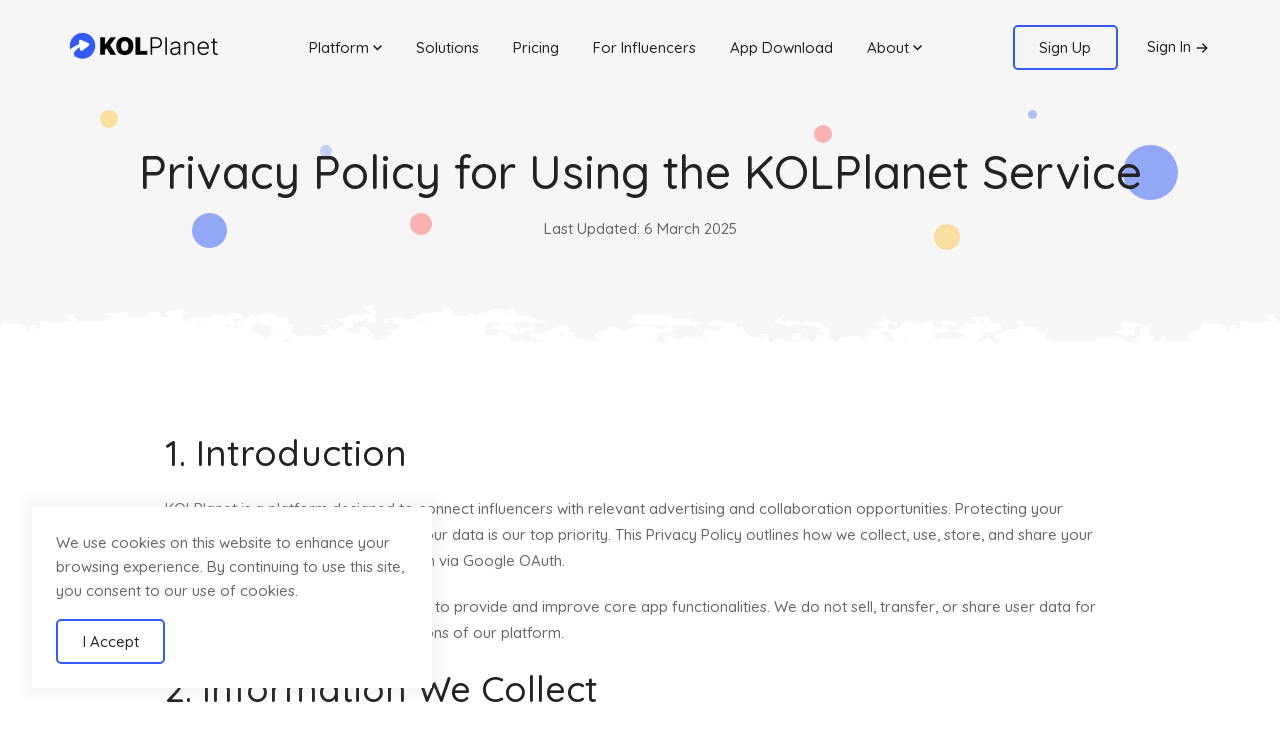

--- FILE ---
content_type: image/svg+xml
request_url: https://www.kolplanet.com/images/brushes/banner.svg
body_size: 65997
content:
<svg width="1600" height="70" fill="none" xmlns="http://www.w3.org/2000/svg"><mask id="a" maskUnits="userSpaceOnUse" x="0" y="0" width="1600" height="71"><path transform="rotate(180 1600 70)" fill="#FFF" d="M1600 70h1600v70H1600z"/></mask>
<!-- change the bottom fill-value to change color -->
<g mask="url(#a)" fill="#FFF"><path d="M1986.13 9.033c-.34.045.92.556.66.823-.87.044-1.25-.133-1.41-.467-1.08.178.26.556 0 1.245-1.32-.066-1.54-.266-1.51-.377-.11.066-.29.2-.66.378-1.62.823-7.02 2.402-4.93 3.358-.58-.267-1.17-.467-2.17-.466 4.71 4.78 17.27-.47 17.82 5.8-3.45 1.847-11.23-.91-9.97.47-2.01-.334-4.1-.734-3.6-2.535-3.26 2.402-8.02 3.915-13.52 5.027-.26 1.246 1.71 1.668-.66 2.113.08.823 3 .088 4.26.31-2.75 1.38.59.512 2.83.467l.46-.089c-.46.578-.34 1.068-.2 1.423.13.134.42.134.58.134.29 0 .42-.223.29-.312-.14-.222-.22-.511-.04-.8.96-.067 1.31-.467 2.51-.334 0 .356-.83.311-1.42.356 1.34.378 4.63 1.422 1.42 2.068.84 1.023 2.09-1.246 3.5-1.246 4.27.866 2.84 2.912 7.85 2.534-1.17 1.89-2.75 2.113-.66 4.136-1.34.133-1.5-.422-.75-.467-3.42-.266-2.3-.378-5.67-2.067 0-1.112 1.96 1.022 1.41-.779-2.01-.733-4.25-.733-6.42-1.288-.67-.09-.5-.734-1.43-.823-2.46-.133-7.93.735-9.26 1.291.83-.311.09 2.446-1.41.823-.38 2.98 5.84 5.714 12.1 6.202-1.5 2.847-5.93 3.96-9.26 5.761.58.423.83.979.75 1.712 2.08.134 3.5.734 4.26 1.645-2.34 1.513-6.06 2.314-7.85 4.138h.24l-.03.089c-.11.133-.21.222-.31.311-.41-.022-.53.133-.55.334-.49.155-1.01.378-1.49.623l.05-.112h-.74c-.34-.911 1.41-.6 1.41-1.245-.12-1.801-1.81-2.69-3.79-3.424 1.66-.779 2.81-1.557 3.33-2.046 0 .222.22.422 1.05.31.25-1.067-1.26-1.556-4.33-1.6-.84.534-2.94.913-5.47.89-.26-.244-.5-.488-.67-.777-1.71.222-3.14.956-3.59-.378-1.04.178.09.378 0 .823-2.96-.733-3.05-.689-6.42-.822l.04.09c-.38-.045-.73-.09-1-.09h-.17c-.58 0-1.04.334-.92.645 0 .379.41.6 1.01.6h.08c.07 0 .17 0 .28.023-.07.534-.05 1.134.68 1.178-.73.6-1.14 1.201-1.31 1.802-.55-1.868-3.53-3.068-7.31-4.246.08-.245.14-.512.14-.779-2.84-.466-3.05-2.445-5.01-3.401-.96-1.468 2.62-.979 3.58-1.201.09 0-.21-.823 0-.823.26-.045.51-.045.78-.067.56 1.623 9.71 1.555 13.25.932-.83-.623-2.27-1.112-3.98-1.445.44-.534.79-1.201 2.02-1.913.54.267 1.96.645 2.17 0 1.96.645 2.54 2.112 3.5 3.313.82-.623 3.25.266 4.87-.112-.7.355-2.09.778.21.845 4.05-.268 8.23 1.332 14.14.309.01.333-.91.378-1.12.645 8.89-.09 3.71-4.782-4.35-3.913-.09-.356-.3-.779-2.17-.645-1.7.4-2.67.757-3.48 1.068 1.09-1.334 1.26-2.935 1.09-3.558-.17-1.156 4.01.31 2.84-1.29-1.41-.178-1.88.223-2.84.378-1.28-2.445 1.62-4.425-5.01-4.135l-.01.044c-.2-.244-.5-.489-.82-.733-.26-.178-.75-.511-.67-.645 0-.044.22-.178.67-.222.17-.09.42-.178.29-.423-.12 0-.29-.133-.45-.133l-.08.044c-.75.09-1.17.334-1.33.556-.21.467.38.823.83 1.245.24.134.46.267.61.4-1.2.557-2.41.023-3.91-.11.88 1.423-2.37.378-1.42 1.69h-.05c-1.61.134-2.58-.044-3.41-.422v-.177c0-.178-.21-.267-.51-.267-.17 0-.37.089-.37.267v.133c-.35-.645-2.88-.022-3.36-.644.46-.112.94-.178 1.49-.245h.25l.13-.178c.17-.223.15-.512.07-.8.24.021.49.044.76.066.79.089 1.71.266 2.54-.223.3-.089.3-.356 0-.467-.17-.178-.58-.178-.83 0-.3.09-.68.09-1.34 0a4.664 4.664 0 0 0-.92-.155c.3-.311.61-.578 1.21-.578-1.79-.734-9.06-1.622-9.89.78-1.34-1.068-1.83-1.512-3.58-.467 2.59.956-1.16.8 1.34 1.623-.79.312-1.43.468-2.09.223l-.21-.045-.3.045c-.37.089-.66.311-.92.6-.04.023-.08.067-.12.09-1.28.089-1.44-.823-.54-.868-3.13-1.155-5.38.69-7.85.469 1.79-3.047-7.01-4.224-7.76-5.803-11.52.135-15.27 2.204-18.49 7.052-2.38-1.845-4.54-3.78-5.63-6.27-1.26-.088-1.42.312-1.42.868-2.18-.267.66-.868 0-1.646-.58.223-3.52 1.001-2.93-.466-2.42.667-4.85 1.735-7.49.579-.14-.222-.25-.445-.2-.711 0-.09-.04-.156-.11-.223l.03-.022c4.18.333 9.81-1.336 12.77-.002 1.3-1.713-2.41-2.112-4.25-3.78 1.51-1.668 2.63-1.757 2.84-2.068 2.04-.312-.43-1.334 0-2.068-8.06-.6-15.33 2.293-20.62 4.606 1.17 1.935 2.67 1.111 3.51 3.313 1.58-1.023 2.84.133 5.01-.001v.067c-.04.044-.08.089-.08.155 0 .356.13.668.27.957h-.19v.422c-2-.088-2-1.29-3.59-1.623-1.33 1.713-6.43-.31-7.77.38.58-1.29-3.51-1.979-5.01-3.313-1.49-.222-2.42 1.802-2.83.868.49 2.713-3.67 3.692-7.81 4.137l-.44.067c.24-.2.47-.423.53-.712 0-.089-.21-.222-.38-.222h-.09c-.17 0-.38.09-.38.178-.04.067-.11.178-.18.245-3.91.378-7.93 2.758-11.89 1.625-.79 1.557-8.14 1.158-11.34 1.714-.67 2.846.46 5.337-1.43 6.249 3.5.867 2.33 4.691 7.1 4.913-.42.334-.75.645-.66 1.2l-1.22.001c-.05-.067-.12-.155-.12-.222-.09-.134-.26-.178-.45-.178h-.13c-.26 0-.34.178-.34.267.06.222.24.422.44.645l-.36-.09c-2.58.735.75 2.447-2.83 2.114-.3 3.09 5.26 2.712 6.42 4.98-.42.378-.66.778-1.41.823-.58-1.334-2.84.423-5.76-1.289-2.26.512-2.17 2.58-4.92 1.713 2.83 1.845 2.75 4.87-2.18 5.804 0 .356.84.311 1.41.467-3.13 2.158-2.72 3.714-.45 5.07l-6.5.001a8.816 8.816 0 0 0-.89-.089c.75-.556 2.45-.556 2.83-1.29-2.34-.689.17-3.402-2.08-3.313 2.75-2.713 1.25-3.87 2.08-6.627-3.17-.867-3.58-3.446-6.33-4.602 1.62-.734 4.46.466 7.1-.312-.58-.312-1.88-2.89.66-2.535-.58-1.935-2.75-.044-1.41-2.068-3.18-1.067-8.02-1.378-9.94-3.312-3.26.556-6.01-.266-10.64.002-1.79-.044-1.04-1.601-2.79-1.712.62-.423 1.59.089 2.79-.779.66-3.58-2.54-4.87-6.39-5.803.08-2.245-2.67-2.912-4.25-4.135l-8.51.001c2.45-1.156.58-1.89.66-4.136-7.93-.176-9.52 1.847-16.36 2.894.58 1.245-1.21 1.2-.66 2.49-6.76 2.114-6.18 3.737-12.81 5.34.38 1.334-1.22 1.467-.67 2.89-.55-.178-1.21-.378-2.17-.377-.08.555 2.96 1.289.66 1.6 1.43 0 2.71 1.067 5.01.467-.45.378-1.62.423-1.41 1.245-3.3-.822-6.63-1.711-9.23-2.934.84-.467.84-1.423.75-2.446-2.92-.377-3.71-.822-3.58-2.067-1.26.356-1.17 1.468-2.84 1.601-.83-1.29 2.26-.311 1.43-1.601-.96.09-1.18.645-2.18.823-3.26-1.8-4.09-2.445-7.76-3.734.92-.556.66-1.846.66-2.891-2.66-1.023-3.67-.734-6.35-.422 1.26 2.357-1.88.957-2.17 3.692-2.75.134-2.84-.911-5.01-.377.41-5.293-18.79-3.533-23.37-1.709-.34 1.023.08 1.601.68 2.068l.14.045c-1.01.311-1.56 1-1.49 1.845 0 .067.06.09.09.134l-.17.044c-4.84.646-6.1-.421-10.68-.82 1.79-.957-1.8-.645-.67-2.447-6.35-3.223-12.35.603-19.27 1.671v1.246c-1.67-.045-5.76 1.69-7.72 2.892-5.31-.178-4.63-2.201-5.01-4.603-1.39.646-2.56-.177-3.55.001-3.58.823-6.09 4.56-8.51 4.982-1.42.334-6.05-1.377-4.26.001-3.88-1.378-6.6 1.069-10.02 1.291.51 3.825 11.15 1.8 13.52 4.557 1.67.133 2.71-.045 3.59-.423 1.58 1.067-1.5 1.245-1.41 2.068-.84-.089-.58-.778-.75-1.29-2.09.423-.75.645-.67 1.713-.83-.512-1.34-1.2-3.58-.867 0 .467.83.356 1.42.467-3.68 1.468-7.59 2.536-11.34 2.892-.92.09-2.26-.355-2.18-.355-.91.09-.08.6-.66.779-.25.088-1.42-.645-2.17-.423-.17.045.21.823 0 .823-.47.09-1.22-.222-2.18 0-2.17.512-5.67.513-7.09 1.714-1.67-1.156-4.59 1.068-4.97-.822l-.35.067c.24-.178.43-.4.55-.712 0-.133-.22-.311-.5-.311-.25 0-.49.089-.58.267 0 .022-.02.066-.04.089-2.27-1.379.14-2.157.92-3.58-2.18.467-1.71-.645-2.84-.868-1.41.468-3.3 1.113-2.09 0-1.79-1.155-3.79 1.158-5.63 1.292.09 2.446.83 3.535-.75 5.381-3.33-.778-3.26-.867-6.43-1.6.83-1.757.25-1.846 0-4.18-1.33.467-3.25-.912-2.84-.867-1.25-.311-3.75-1.556-4.26-.378-.92-2.201-2.67.601-3.59-1.667-3.09.734-8.21 1.714-11.34.825-3.09-.911-1.96-3.491-6.39-3.313 2.17 3.78-4.27 3.537-1.43 7.005-.87.645-2.71.646-3.58 1.29 2.45 1.023-.75 1.713-.67 1.646-1.49.601-1.41 1.38-2.17 1.602-1.05.378-2.71.222-3.47.467-4.55 1.713-6.64 2.87-8.6 4.983.26 1.023.75 1.845 2.18 2.068-.22 1.29-2.01 1.6-2.84 2.535.75 1.067 2.54 1.512 2.84 2.89 1.75-.178 3.58-.178 2.83 1.245.92-.178 1.09-.778 2.18-.867v1.245c-.75 1.2-2.01-.556-2.92.467.01.045.05.067.08.09h-1.71a3.67 3.67 0 0 0-1.21-.09v.09l-27.97.004c-1.03-1.312-2.15-2.579-3.29-3.824-1.05.09-.68 1.067-2.44.868-.19-.2-.34-.378-.44-.512h.04c.09-.734 2.37-.267 2.84-.823.62-2.624-2.39-3.002-5.69-3.312.47 1.29-.75 1.512-.75 2.535.54.6 2.3.6 2.18 1.6l.22-.066c.09.2.37.578.78.978l-.34-.089c-2.96.601-4.46 2.113-9.27 1.714 2.54 2.112-4.55-1.2-4.22-2.89-.58-1.379 2.33-.646 2.17-1.713-.87-1.423-4.18-1.422-3.58-3.69-3.26.645-2.84-5.115-3.52-7.05.26-.555.83-.911 2.09-.822-1.17-1.334-1.71-5.292 2.17-5.07v-2.447c-.87.09-1.34-.133-1.41-.467-2.09.134-3 .78-2.85 2.069-3.22.09-5.67.601-5.76 2.536-.83-1.334-2.66.223-2.83-1.712-3.01 1.202-6.51-.421-6.42-2.445-3.31-.51-9.81-1.466-9.19.002-1.17-.823-4.14-.645-3.54-2.535-5.14.001-6.72 1.98-9.9 2.937-.79 4.047 5.76 5.158 2.05 8.694-3.46 1.513-6.22.913-8.47 2.893.17 1.023 2.43.778 2.05 2.067 5.22-.734 7.46 3.268 14.27 2.889.21-.823 1.38-1.068 2.17-1.602 1.51.867 5.31.133 8.47-.468-6.31-1.756-.92-4.292-4.26-7.871.21-1.068 1.25.556 2.83 0-1.88-2.847 1.84-.312 2.84-2.536 4.92.422 9.85.265 7.85 3.356-2.84-2.112-4.05 1.98-4.27 4.137 0-.178 1.58.511 1.43 1.245-.25.823-1.33.512-1.43.823-.38.645.41 1.512 0 2.068-1.58 2.202-4.5 3.492-7.84 4.138-.17.733 1.25 1.111 0 1.29 2.17.51 3.34 1.6 6.42 1.6l.37-.067c-.23.289-.31.556-.37.8-.09.09-.09.134-.09.267-.08.133.09.267.3.334.21 0 .47-.045.54-.267 0-.045.08-.09.08-.223.04-.111.09-.178.13-.289.66.178 1.72.267 1.88.734-.06.044-.16.066-.22.089l-18.85.003c-4.33-2.245-7.93-4.891-13.65-6.313-.68-.312-1.08-.779-1.42-1.29-1.63 1.423-2.6-.422-7.85.424.17.867-2.67 1.98-1.41 2.113-.68.178-2.47.556-3.52 0 0 0-.91-1.334-.74-1.245-2.47-.467-6.51-.6-9.94.002 1.34-.267-.83 1.245-2.17.778.08 1.557.87 1.201 0 2.535 1.08.423 3.26.333 2.83 1.601-2.11.29-3.83.801-5.41 1.38l-57.3.009a9.611 9.611 0 0 1-.51-1.379c-3.88-.177-6.89-3.134-7.85-3.69 1.96-1.334-1.04-4.47 1.43-6.671-.55-.334-1.88-.222-2.05-.823-2 1.38-2.3 2.313-6.42 1.67.25-.312.68-.735 1.41-.824 2.17-.512-2.09-.511-1.41.423-2.92-1.556-3.58-1.111-4.26-2.89-1.26-.089-1.92.734-2.18 0l-.41.09c.22-.201.44-.423.5-.646.08-.178-.09-.311-.38-.311-.3 0-.47.044-.47.222-.01.045-.07.09-.11.156-.57-.289-.69-.867-1.98-.756 1.88-1.023 3.59-.645 7.1-1.246-.32-.645-2.16-.311-1.41-1.645-.58.267-1.92.645-2.09 0l-.15-.067c.35-.067.72-.156 1.15-.289.51-.089.67-.512.51-.823-.17-.178-.58-.311-.92-.311-.12 0-.33 0-.42.089-.37.067-.66.133-.93.2l.01-.066c-2.17.734-5.42.734-7.84 1.29-4.05-.444-6.65-3.623-10.28-3.311-.07-.156-.11-.311-.1-.423.34.023.43-.133.43-.355.14-.045.27-.112.42-.178l.17-.045v-.133c.06-.2.1-.378.13-.556l.03.044h1.41c-1.75-1.756-.46-3.046-2.84-4.558-4.33-.422-5.76.779-7.17 2.025.66 2 3.74 2.512 7.72 2.533-.03.111-.04.223-.04.378-.13.067-.33.112-.51.178v-.178c-.62-.044-.75.223-.75.468h.3c-.34.355-.24.822.2 1.356l-.5-.111c-2.71.867-4.67 3.492-3.58 5.337-5.18-1.51-9.51.269-16.27.826.33 1.423-.33 2.357-.67 3.358-3.24-.334-4.01-.044-7.18 1.69-.66-.088-.58-.51-.66-.866-2.09.778-4.34 2.669-7.85 3.737.38 3.18 5.18 5.603 10.75 7.18l-11.29.002a3.053 3.053 0 0 0-.22-.911h-2.09c.83-.556.3-.69 0-1.245l-.18.022c.48-1.557.18-3.091-1.08-4.158l-.34-.222c-.83-.223-1.51-.423-2.83-.645h-.17c-.5 0-1 .223-1.09.467-.08.423.3.69.75.734.96.133 1.42.267 2.09.467.94.978.9 2.09.68 2.89-2.35-.911-3.97-.51-5.01-1.644-.64 1.823-3.24 2.513-4.01 4.292l-5.79.001c-1.47-.778-2.14-1.89-1.51-3.002 3.67-.178 3.76-2.891 7.81-3.781-.75-1.023.19-2.202 0-2.891 0-.045-1.43.045-1.43 0-1.09-1.556 1.34-1.89 3.51-3.736 6.59 1.11 8.51.376 15.03 1.287-1.63-2.045 4.11-2.67 6.79-3.692.13 0 .27.022.4.022h.91c.58 0 .96-.178.96-.467 0-.312-.38-.6-.96-.6h-.74c-.31-.045-.72-.045-1.09-.045l.08-.178h-.66c-.45-1.378 1.67-1.334 2.02-2.246.59-.223 1.02-.312 1.37-.312.28-.089.46-.267.38-.467-.09-.178-.38-.266-.59-.266h-.17c-.53.155-1.09.289-1.72.534l.14-.223c.25-2.157-2.84-2.445-2.18-4.98-.66 0-.58.556-.66.867-.83.734-3.67.312-5.01.823-.58-.867-1.92-.355-2.84-.822-.67-.311-3.96-3.001-4.25-3.735-.16-.422 1.8-1.846-.74-.823.66-.311.5-1.112 1.42-1.29-2.34-.422-1.88-2.668-4.26-4.135-2.54-.133-3.97.512-5.67.913v1.579c-.44.11-.92.222-1.56.4h-1.29c-2.59-2.579-8.35-1.978-12.82-.82.26.489.97.666 1.3 1.111-.11.022-.21.045-.34.09-.21.088-.41.177-.3.422.09.089.3.133.54.089.4-.023.75-.112 1.1-.245l-.14.244c1.79.556 2.63 1.512 5.01.822-3.22 1.669-.96 4.337-5.01 5.805-4.42-1.378-12.05-1.555-14.9-1.665-1.43 1.468 2.83 2.579 6.42 2.445-4.42 3.78-11.67 5.85-19.08 7.83-.76.045-1.55.067-2.29.067-4.41-1.711-4.8-.91-7.18-3.69.42-.956 1.17.511 2.17-.356-.25-.823-2.71-.422-2.17-1.712-.47-1.156 1.41-.823 1.41-1.646 5.01.689 6.35.044 12.11.376 1.79-.734 1.79-2.846 2.17-3.269-5.59-1.934-16.35-4.267-21.36.004 4 1.378 2.17 4.647-.75 4.98.49 1.113 1.54 1.935 2.92 2.49-.42.424-1.67.424-1.38 1.246-6.23-1.244-8.73-2.355-12.86-4.979-.3-1.423.3-2.357.79-3.358-1.84.223-1.62-.733-3.59-.377.43-.467 1.59-.467 1.42-1.245-1.75 0-2.09-.69-4.27-.467-.12 1.802-3.41 1.646-2.83 3.781-5.97-.266-8.6.335-13.52-.42-.26 2.157-3.01.222-4.35 1.601-.08-2.357 2.26-2.446 1.43-4.514-1.51 1.58-.84-.511-2.84.468-2.09-.311.75-.979 0-1.713-5.18-.51-9.94 1.514-12.73 4.561-.13.467-1.34.334-2.17.378 1.21.912-.47.823.74 1.712.67-.044.54-.511.67-.867 1.71.645-.38 2.49-.67 3.358-3.96 1.713-9.48 4.338-14.24 4.138 1.22.378 2.5 1.512-.66 1.246.17 1.29 3.84.51 4.26 1.667-6.76 3.18 4.89 6.581 2.8 9.117-.07.11-3.42 1.357-3.3 1.646.19.022.39.066.5.044-.35.022-.49 0-.5-.044-1.74-.29-6.14-1.8-8.75-2.022-.22-1.446 3.76-1.38 2.24-2.47.09-.133.18-.244.25-.288.43-.312.34-.779-.25-.956-.17-.134-.49-.178-.75-.178-.29 0-.68.133-.83.267-.27.178-.49.445-.75.734h-.58c-2-.422.92-1.335 0-2.535-1.92-.556-3.33-1.378-5.01-2.067 1.67-1.802 5.1-1.158 4.26-3.737 2.26 1.067 5.01.222 5.68.422 1.58-.178-.88-.645.75-1.29-.22-1.557-3.26-1.6-2.84-2.446 1.13-.311 1.96-.223 0-1.245l-.31.067c-.13-.134-.28-.356-.44-.534a3.124 3.124 0 0 1-.59-.69c-.03-.044-.09-.066-.14-.11l.05-.045c2.18-.556 3.18-1.935 3.5-3.692.17-.911 3.09-.134 3.59-.823l.03-.022c.04.044.08.066.14.11.42.134.86.223 1.31.29l-.04.022c1.3 1.334 1 1.334 1.41 2.89 2.04-.089 2.17.979 4.22.823-1.51-1.935 3.58-2.959 0-5.426-2.1-.222-3.18.245-4.7.423-.24-.067-.55-.156-.76-.289-.09-.022-.23-.067-.36-.089-1.7-1.067-2.72-2.912-5.49-2.067 2.26-1.29-.49-3.224-2.83-4.18 1.66 1.6-5.85.646-5.76 2.536-.17.69.58.778 1.41.822-.73 2.513-6.65 2.025-7.06 4.805-.93.111-1.94.222-3.11.178-.51 0-.88.223-.88.467 0 .312.47.556 1.04.556 1.37 0 2.57-.111 3.69-.267l-.02.022c.5 3.958 6.33 3.735 9.93 3.312.16.266.38.51.56.644.08.09.14.178.18.245-1.21 1.379-7.32-.977-7.83 2.047-7.63.18-12.77-.465-17.87 2.493.13 1.112 2.5.823 4.35.823 0 .778-.63 3.135 2.84 3.735.49 1.245-1.96.778-1.43 2.068-3.45-.222-4.67.735-7.18.001.58 2.202-3.46 3.959 0 5.426-3.26 1.513-5.42-1.289-7.72-1.644 1.21-2.624-1.71-2.023-2.92-4.603-1.05.178-1.79.645-2.84.823-2.71.223-5.84-.644-7.8-.42-1.34.177-2.67 1.378-4.26 1.712-.75.09-2.09-.222-2.84 0-.09 0 .92.734.75.779-1.17.267-2.76-.222-3.59 0-.58.178-2.54 2.625-2.83.468-.87 1.09-3.29 2.869-3.25 5.07l-7.86.002c1.33-.468 2.68-.912 2.6-2.158-7.19-.599-4.34-6.626-9.23-7.492v-.133c.02-.067.07-.178.09-.245 1.88-.178.07-3.069 4.12-2.98-1.83-.912-3.47-2.024-1.42-3.225-2.33-3.224-7.59-2.89-9.98-5.424-.3-1.023 3.3.222 2.17-1.29-4.26.312-4.46-1.067-6.43-2.89-8.02 1.158-8.89-1.066-16.32-1.598-1.17.956-1.17 2.668-2.17 3.736h-.66c-6.59-2.845-14.52-3.489-22.752-4.555.085 1.846.55 3.914-3.585 3.27.212-1.023-4.05-1.623-4.883-3.268.833.088 2.498-1.758 2.046-2.958-3.584-.69-6.379 1.513-9.893 2.07-1.509 7.271 15.355 3.777 17.741 8.736 3.306-.045 4.046-.09 5.626-.424-1-.644-1.42-1.6-2.04-2.49.08-1.067 2.38-.823 4.22-.824-2.92 2.158 4.26-.178 1.42 2.024.75 1.023 6.42.088 4.27-.824 3.33.6 3.66.6 6.42 1.712.66-.312 1.04-.734 1.42-1.246h.67c1.58 1.334 5.39 2.312 7.84.822 1.58 1.156 3.84 1.889 7.19 2.022 2.04 1.89 3.92 1.89 7.72 2.111.21.69-1.13 1.068 0 1.29-.88.912-2.3 1.712-4.89 1.602.54 1.067 1.68 1.756 2.8 2.534 3.88-.178 6.8.133 7.84 1.6l.13-.022c-.08.222-.17.422-.25.578-.03.111 0 .2.08.29-3.63.289.11 3.046-3.54 3.78 0-1.468-1.21-1.334-2.17-3.313-3.97-.422-3.88.09-6.31.312.62 1.112-1.34 3.648 0 5.426-1.75.379-2.18 1.513-5.01 1.29-.09 1.113 1.08 1.38 2.17.779.64 1.356-1.66.956-2.58 1.379h-2.01c-3.07-1.378-5.82-3-9.01-4.29-2.06-.311-2.18.556-3.33.779-.3-.067-.6-.111-.86-.178.19-.867-1.54-.622-2.16-1.023-.24-.956 2.08-.467 2.08-1.2-.46-1.846-3.51-2.113-6.33-2.535 2.75-1.112 5.97 1.511 7.76-.78 1.04-3.224-9.94-.776-7.76-3.356-3.93 1.424-4.01 5.115-7.19 7.05 2.09 1.712 9.02 5.847 12.11 2.89v-.134c.64.178 1.39.422 2.23.51l-.05.09c.24.978-.12 1.579-.55 2.157l-24.249.004c.663-.578 1.185-1.334 1.298-2.624-1.877 0-2.174-2.313-4.262-2.067-.452.089-.452.911-1.426.867-.748-.044-.465-.978-1.369-.867-4.614.356-7.197 2.025-8.933 4.693l-4.925.001c.113-.022.226-.067.339-.089-2.005-2.023 2.173-7.094-1.426-10.407-2.541.134-3.416.646-5.674.001l.029.09c-.777-.09-1.525-.09-2.357-.09h-.833c-.663.001-1.171.223-1.171.646 0 .378.578.645 1.171.645h.833c.55 0 1.072.022 1.58.044-.578 1.223 2.343.51 2.851 1.156-4.629 3.491-7.268.223-13.52 2.492-2.625-.222-2.625-1.978-6.308-1.644.381-.912-2.089-1.29.677-1.246-4.262-.777-3.585-3.134-9.258-3.69.381-3.18-1.214-5.114-.636-8.338-1.411.556-3.415.779-5.01 1.29.339 1.29-1.34 1.201.001 2.068-2.174-.377-2.089-1.467-2.174.824-.96-.467-1.425-1.157-2.089-1.712.466-.423 1.581-.423 1.426-1.201h-2.174c-1.51-2.357 2.329-2.202.748-4.603-7.099-3.357-16.357.692-22.115-4.133-1.665 1.846-2.921-1.2-6.309-.822-3.217.868-5.546 2.314-8.594 3.315-.748 1.157 1.214 2.846 0 2.891 3.458 2.623 10.853.732 16.315 2.444-.254-1.38 2.258.266 5.01.421-.254 1.557-1.792 2.024-.663 3.402-1.75-.422-1.581-1.845-4.333-1.711-2.342 5.426-12.264 1.38-16.314-.42-.381.912-1.793 1.201-1.426 2.447-.875-.312-1.877-.467-3.584-.311-2.173 2.58.296 4.18-3.457 6.582.663 1.423-.508 1.557 2.046 2.068-3.669 1.513-5.843 1.157-10.641 1.292-1.044 0-2.47.778-3.514.778-4.347.135-7.099-1.844-9.258-1.644-2.258.223-2.837 1.646-5.01 1.647.423.311.748.689.748 1.245-4.05 2.113-8.101.313-13.478.47.452-1.335.452-.78 0-2.069-2.554-.177-3.133-1.512-5.01-2.112-.959 1.29-4.135 1.802-7.056 2.959.085 1.334 1.411 2.157-.748 2.89.423.78 1.835 1.068 3.585 1.246-.198.355-.494.645-.805.911l-8.425.002c-.014-.245-.099-.49-.24-.645l-.085-.133c-.663-.512-1.496-.779-2.385-1.023-.339-.155-.649-.267-.931-.378h.028c1.002-.6 1.002-1.98 0-2.535.085-.778 2.413-.223 2.836-.823-.578-2.068-4.008-2.623-5.673-4.135 5.095-3.737 12.433-1.848 19.913-1.671 1.214-1.29 2.836-2.491 3.584-4.137 1.962-.045 4.799.377 4.883-.779-1.298-1.801-4.135-1.2-3.472-3.402-.536.312-1.129.512-2.173.512 0-1.623 2.455-1.668 3.584-2.535 4.629-.224 19.533 3.265 21.988-1.294 2.456 1.29 4.093 3.002 8.595 2.89-2.089-.645-.833-.956-.748-2.446-1.044.467-1.708.467-2.173-.467.169-.867 1.749.6 3.584 0 2.498.088-1.496 1.378.748 1.29 5.18-1.291 1.129-5.293-2.174-6.205-2.371.735-2.921 2.447-6.421 2.492-1.256-.69.593-1.334-1.411-2.068-.381-.912 1.411-.645 1.411-1.245-.169-.956-.833-1.69-1.411-2.535-1.793.045-2.752.6-2.837 1.713-3.218.378-4.05-.69-6.421-.822v1.645c-2.174-.555-3.091-.221-4.926.424-.169-1.246 2.583-1.424.678-2.491-2.258-.089-1.087 1.801-3.599 1.602-1.002-.09.339-.512 0-1.201-5.01.134-6.182-1.89-8.468-3.312-1.214-.089-1.51.467-2.837.467-9.724-5.802-29.749-.328-41.901-4.596-1.961 2.447-8.891 2.025-9.272 5.383 3.388.355.96 2.313 3.585 2.445-.959 1.513-9.145 2.025-7.14 4.983 1.834 0 3.33-.179 4.219-.824 3.048.822-.875 1.98.748 2.89 1.708-.088 2.964-.466 4.262-.778 3.133-.178 2.47 1.845 3.599 2.89-.465.423-1.721.423-1.425 1.201-8.058-1.11-9.342 5.761-16.314 5.028-.931 1.424-3.895.179-4.911-.733 0-.022-.015-.066-.015-.088-.254-.379-.465-.69-1.044-.868-.085-.044-.296-.044-.381-.044-.254 0-.578.045-.663.222-.169.178-.085.467.296.556.127.09.212.312.297.467.014.023.028.045.028.067h-.028c-2.089-.267-1.919.645-3.585.468 1.877-.646 1.877-4.915-2.837-5.026-1.242-.088-1.58-.644-1.411-1.623-10.754-.643-7.578 11.187-17.683 7.075-.028-.023-.014-.045-.057-.067-.79-.378-1.255-.6-1.637-.712l.212-.11c.282-.868-1.044-.734-2.174-.823.085.823.466 1.378 1.426 1.712l.028-.2c.028 0 .029.022.057.022.113.089.437.178 1.227.6-2.173-.266-2.088.69-3.401.801.749 2.846-2.921 3.047-4.346 4.604 1.708 3.491 6.633 4.98 8.595 8.338-.056.044-.113.044-.169.089h-2.047c-1.03-.556-1.736-1.601-1.115-1.557-1.566-.4-3.881.179-3.09-1.445-4.093.157-8.129.98-8.157 3.004l-7.169.001c-.17-.378-.269-.823-.325-1.379l.014-.022c.084 0 .141.022.24.022.24.045.48.067.734.09 2.851 1.488 4.346-1.67 6.872-.513-.423-1.935-3.26-.556-5.673-1.667.085.556-.212.778-.748.823l.028.044c-.24-.022-.465-.044-.705-.044l.014-.022c-5.392-1.845-16.823-1.71-12.857-6.58-2.089-.734-.748-1.068-.664-2.535l-.155-.09c.409-.133.79-.289 1.2-.467.465-.222.465-.6.126-.822-.211-.223-.494-.267-.748-.267-.324 0-.493.044-.79.133a2.194 2.194 0 0 1-.451.223c-1.722-.378-2.103 1.69-2.766.467-.918.334.663 1.245-1.426 1.668-2.329-2.846.748-7.605-4.263-10.361-2.427-.356-3.005.467-4.219.823.211-1.379-2.47-1.378-5.758-1.711-4.46 2.491-10.387 4.182-12.73 7.918-1.834-.867-1.496-.6-4.262-.422.255 3.002-8.424 5.761-14.267 4.139-1.186-1.579-2.513-4.025-6.831-3.335a3.14 3.14 0 0 1-.424-.711l-.042-.09h.226c.099-.422-.268-.422-.748-.466.748-.823 2.738-.868 4.982-.824 2.258-1.379.493-2.624.747-4.914-1.665-.133-3.09-.467-3.57-1.29-.099 1.201-5.01.469-2.837 1.713-4.149-1.066-4.417 2.714-9.992 2.07 2.174-.734.452-.778-.663-1.712-2.061.267-2.06 1.557-2.837 2.535.184 1.38 2.089 1.846 3.501 2.446-3.02 1.846-5.01.69-9.16.468-.564-1.378 2.541-.69 2.837-1.601-1.045-3.647-4.629-1.378-5.011-5.892l-.126.022a1.61 1.61 0 0 0 .126-.578c.029-.089 0-.178-.056-.267l.056-.022c1.99-.645 1.496-2.624 3.585-3.225 2.625 1.067 7.183.555 7.748-1.714 4.615 1.6 10.669 2.356 13.478 4.913 2.258.222 3.5-.468 2.173-1.202 7.381.555 11.516-2.114 19.193-1.715-2.752-2.49-9.342-2.622-13.52-2.844-2.667-1.6-5.758-2.979-9.907-3.734.748-1.335.098-.912 0-2.49-5.279.556-5.942 1.068-9.992 2.024-2.569-.955-6.238-.087-5.674-2.445-2.625-.31-3.105.646-2.836 2.113-7.635-1.11 1.707-7.138-5.66-7.96.381-1.023 2.738-.867 2.088-2.446-2.935-.088-1.143-2.957-4.925-2.534-1.129 1.023-.466 3.09-3.585 2.891 1.99 2.023-1.58 2.847-4.981 2.914-1.708-.556-.861-2.802-2.089-3.736-6.703 1.069-11.332.091-16.314 2.894-2.569-.133-2.654-1.112-5.01-.377 1.51 1.245-1.129 2.446.649 3.735-3.754-.644-5.941.557-11.304.78-1.425 1.646-2.174 1.246-2.173 3.359-3.317.6-3.966-1.334-5.674-.466-.367-.756 1.03-2.691-1.27-2.446a3.34 3.34 0 0 0-.212-.6c.184-.023.381-.045.635-.09.184 0 .48 0 .664-.089.564 0 .861-.311.748-.6-.085-.267-.466-.467-.946-.467 0 0-.084 0-.084.089h-.579a8.291 8.291 0 0 0-1.341.178 6.271 6.271 0 0 0-1.214-.133l-.649-.133h-.296c-.48 0-.946.178-1.045.511-.084.423.297.734.862.734l.663.133c.254 0 .508.045.762.09.099.221.183.421.24.6-1.468 1.934-6.323 1.802-9.046 3.136-1.877.09.663-2.357-2.174-1.712v1.713c-4.445-.422-4.629-.6-7.07-2.112.183.734-2.174 1.068-5.01 1.202-.904-.356-1.299-1.023-2.004-1.6a4.822 4.822 0 0 1 2.935-.668c.48.044.861-.134.946-.312 0-.222-.184-.467-.65-.467-.296-.089-.479-.089-.748-.089-1.524 0-2.921.446-3.881 1.202l-.084-.134c-.565.312-1.976.735-2.174 0-.959.179 0 .735.748.868-.564 1.023-2.173-1.378-3.584 0 .86-.644.748-1.067-.664-1.245 1.228-1.245 2.541-.512 4.897-.468 2.089-1.934 1.976-3.224 6.422-4.137-1.609-1.111-4.15-1.711-7.819-1.666-.96-1.801 2.441-1.846.748-2.847-4.912-.043-5.575-1.2-9.258.38-.268 1.557 1.524 1.89 2.836 2.49-1.411.823-1.411.423.001 1.29-3.966.178-6.323 3.448-9.907 2.448l-.184.044v-.044c0-.378.099-.69.183-.957.184-.089.565-.178.946-.178.48-.044.96-.089 1.341-.311.466-.09.564-.467.268-.645-.184-.223-.466-.223-.833-.222-.099 0-.296 0-.48.089-.098 0-.381 0-.663.044-.564.09-1.411.134-2.06.423l-.184.178-.099.133c-.183.512-.183.979-.183 1.468v.045l-.183-.045c-6.323.468-14.438 2.404-19.913.826-3.133 2.335-3.048 4.048-8.073 4.983l-.593-.356.184-.023c.184-.956-2.089-.466-2.188-1.244-1.496.178-.648 2.246.777 2.023l.085-.133.832.555-.268.045c-.833.044-.833 1.2 0 1.2-.268.557-4.05-.688-2.822 1.713-2.569-1.422-6.323-.599-9.258.002-1.031-1.423-4.799-2.156-4.234-3.357-1.694.134-2.301 1.423-3.952.6-.085-.133-.141-.266-.198-.377 0-.267-.381-.467-.776-.467h-.085c-.479 0-.86.223-.747.512 0 .378.183.689.381.911 0 .023.014.023.028.045l-.325.067v.355c-1.312 0-2.357-.266-2.822-.822-1.228.979-1.905 2.246-5.01 2.069l.113.2a14.388 14.388 0 0 0-3.811-.533 12.15 12.15 0 0 0-3.485.512h-.099l-.184.089c-.606.69-.479 1.356-.296 1.846h-.085c-4.713.09-2.54 4.047.777 4.136-2.837-2.624 3.966-1.802 4.234-3.737-2.004.267-2.753-.244-3.613-.6-.17-.311-.226-.711.126-1.2 1.736-.423 3.726-.313 5.871.154 3.345 1.022 3.317 2.001 1.2 3.691 2.922 1.379 8.313 2.111 10.67 4.98-3.585 2.669-8.298 4.515-13.506 6.206-.465 1.935 2.541 1.845 3.501 2.89-2.541 1.713-5.674 3.048-8.496 4.56 2.258 4.091-7.183 2.447-7.847 5.383-2.258-.222-3.302.267-5.01.468-.832.133-2.441-1.2-.649-1.246-2.357.045-4.629-3.312-8.595-4.601-.099-.69.946-.912.748-1.646-2.456.379-2.766-1.69-1.115-2.001.226.089.451.2.649.267l.113.044-.409.09c-1.496.956 1.51 1.89 3.585 2.022l-.113-.178c.211.067.381.178.593.4.381.312.945.734 1.989.734.382 0 .649-.133.649-.311.099-.134-.183-.378-.564-.378-.48-.045-.663-.178-.945-.512-.254-.222-.579-.422-1.073-.578l.226-.066c1.312-.734-.48-.734 0-2.024-2.23.223-2.259-.756-3.557-.022a2.6 2.6 0 0 0-.79-.31c-.014-.023-.043 0-.057-.023l.057-.067c.747-4.603-4.263-7.182-9.16-9.538-6.506.78-.183 6.026-2.921 8.295-1.129 1.023-7.747 2.58-10.669.824l-.085.178c-.268-.378-.847-.756-1.524-.956l-.183-.044-.297.133c-.705.312-1.637.69-2.074 1.157l-.099-.044c-1.129-1.112.099-1.602-1.412-2.891h-4.981v1.646c-1.341 0-.861-1.111-2.837-.822 2.921-.69 3.966-2.402 4.347-4.56 3.584.512 5.574-.556 10.584-.423 0-1.112.451-2.447-1.425-2.49 1.425-.824 4.798-2.848.747-3.314 2.272-1.468 7.932-.913 8.496-3.315 5.462.466 6.139-1.935 7.183-4.137 2.173-.312 2.061.644 4.234.355-.268 1.979.212 3.447.663 5.07 4.361 0 5.646 2.156 8.454 2.022.014.089.042.178.042.29.099.377.664.6 1.229.555.663-.045 1.044-.356 1.044-.69-.057-.178-.113-.378-.17-.556h.071c.296-3.313-2.823-4.691-3.486-7.493 4.149-1.157 1.043-6.538 2.836-9.117-3.5.378-3.317-1.379-5.759-1.667 1.228-.645 1.793-1.757 1.496-3.314-2.893-1.912-7.931-.22-11.333-2.022-.028-.133 0-.2 0-.222 0 0 .099 0 .382-.089.381 0 .564-.178.564-.423-.085-.177-.367-.31-.649-.31h-.099c-.649.088-1.03.177-1.313.422-.296.334-.239.712-.056 1.09l-.31-.045c.465 1.2-1.228 1.201-.663 2.446 2.54.333 1.326 2.802 5.673 2.068-1.425 3.825 5.278 3 6.323 5.424-3.401 3.692-12.857-.087-14.169 5.384-1.793-.912-3.105-2.068-4.234-3.357-5.673.868-7.663.134-11.431 1.291.946 1.601 1.425 1.023 0 2.447 2.089.044 3.401.555 2.837 2.067-1.228-.044-1.609-.689-1.426-1.6-6.026 1.156-11.897-.132-15.566 2.07.833 2.401.184 1.668-1.411 3.358 1.044.867 7.367.421 9.907 1.6-1.34 1.511-1.792-.09-2.173 1.6.649 1.157 2.54-.645 3.585.467-2.752 1.757-2.089 1.068-2.174 2.847-1.792-.556-2.173-1.979-4.925-2.023-1.609 3.091-5.574 4.782-9.992 6.206 0-.645-1.411-1.2-3.5-1.6-.832-2.069-1.877-3.914-5.744-4.18-1.609-.312-2.089-1.245-2.837-2.068-3.316-.177-4.149 3.358-3.499 4.203 1.524-1.623 8.792.866 8.51 4.046-.296 1.601-4.925 2.158-2.173 4.181-.212.556-1.708.378-2.837.423-.564 3.047-9.822 1.291-9.907 3.737-3.401-.6-5.278-1.377-9.907-2.11-7.846 5.249-20.943-.175-23.526-5.334-.382-1.467 2.568-.979 2.173-2.49-1.694-.378-.65-2.402-2.174-2.935.184-.779 1.905-.779 2.174-1.624-.565-2.068-4.051-3.535-7.156-2.89 1.792-2.202 1.213-3.18-1.426-4.558.184-.311.748-.467.748-.823.325-.022.635 0 1.045 0 .564 0 1.312 0 2.06-.045.565-.134.96-.467.748-.823-.085-.267-.565-.467-1.03-.467h-.297c-.381.09-.945.09-1.425.09-.381-.067-.748-.022-1.129 0-1.496-.422-1.129-1.846-2.173-2.446-3.67 1.713-15.482.736-14.17-4.178-2.258-1.801-7.268.334-9.244-.421l-.254.022c.099-.2.198-.4.254-.623v-.044c.099 0 .297-.089.381-.089.565 0 .931-.223.931-.556 0-.334-.465-.556-.931-.556h-.085c-.861 0-1.425.223-1.707.356l-.381.09-.184.555c-.042.156-.084.29-.127.423l-.056-.045c-.861.045-.565.779-.663 1.246-2.357-.222-1.017-1.557-.748-2.446-1.609.133-3.303.267-2.837 1.668-1.397.867-5.843 1.513-4.234 2.891-1.905-.778-2.173.179-4.262-.421-.748 1.2-2.173 2.112-4.332 2.446-.381 0-.382-2.023 0-2.023-1.313-1.2-5.66 1.602-7.071.423-2.089 1.713-3.401 2.447-7.07 2.448-1.609-1.379-2.738-3.09-4.262-4.514-4.15.179-6.14-.91-7.833-2.067-2.357-.555-3.782 1.624-5.01.38-1.045 1.512-1.609 2.49-5.01 1.712.564 1.757 3.218 2.246 4.333 3.691-1.411 2.024-3.585-1.111-5.758.468-1.793-1.2-3.218-2.245-3.487-3.357-1.227-.556-4.53.134-4.248-1.245-1.792 1.802-5.179 1.891-9.243 1.247 1.312 4.38-9.06 3.404-13.506 5.028-8.016-1.467-11.149-.176-17.838-1.287 2.173 3.002-2.738 3.78-4.897 5.426-2.47-.6-1.708-2.89-5.011-2.89-1.425-2.623 6.238-3.959 1.411-5.804.593-2.09.226-2.89 1.059-3.224.084.066.169.155.254.222l.183.089.184.089c1.609.222 2.653-.267 3.5-.645.861-.423 1.312-.646 2.074-.512.48.089.861-.134.96-.312.085-.222-.184-.467-.579-.467-.268-.088-.466-.089-.649-.088-1.143 0-1.976.378-2.738.69-.776.377-1.227.6-1.891.511-.155-.111-.325-.267-.55-.445l.352-.066c1.906-1.335-2.06-1.757 0-3.358-11.417-.176-16.907 1.804-25.586 3.74 0 .778 1.891 2.49 0 2.89 1.708 1.468 2.738 1.601 4.263 2.535-7.099 3.692-14.057-1.977-12.081-4.98-3.966-.777-11.63-1.843-14.918-.464.861 1.423.085 3.87 2.061 4.603-1.877 1.557-5.095 1.846-7.818 2.07-2.837-3.358-15.199 4.471-20.577.003-1.834.667-3.217-.578-4.163.712-.847.089-1.679.09-2.442.023-1.693-.734.438-2.291 2.343-1.98l-.071-.156c.382.045.791.09 1.229.156.649.044 1.213.133 1.876.133.565.044 1.045-.134 1.129-.467.099-.334-.268-.645-.832-.69a23.722 23.722 0 0 1-1.793-.221c-.282 0-.55-.023-.818-.045.607-1.067 2.625-1.268 2.893-2.446 0-1.557-3.585-1.023-4.333-2.068-.861.178-1.425.512-1.425 1.201-3.105-.91-6.407 1.714-9.244-.376-1.708.6-4.15.823-5.674 1.624-2.357-.133-6.026-1.066-6.407.824.861 2.112 6.803 1.288 6.408 4.135-1.313-.823-1.496-.823-3.486-.355-.48.044 1.312.6 1.411.355-.282.69-4.445.557-4.332 1.29 1.609 1.112-1.906.735.748 1.602-1.13 1.023-3.67 1.201-5.01 2.069-3.486-.912-8.68-1.111-10.67.913-.662-.311-1.044-.778-1.41-1.29-1.045-.222-3.67.468-3.486-.422-2.837 2.024-3.303-.6-7.184-.821.48 1.467-.48 2.201-1.425 2.846-1.426-.555-3.402-.733-4.912-1.244-3.4 1.98-7.183.601-9.243.913v-.467c2.92-.779-.664-2.846 2.074-3.358-1.609-1.245-3.966-2.067-3.486-4.513-.297-.979 3.217.177 2.06-1.29-3.486-1.067-7.452-.733-9.907.868.48.311 1.228.6 2.089.778-1.13.779-2.272-.222-3.5.913v3.69c4.15.467 5.673 1.067 8.51 2.89v.467c-.86-.177-1.228.045-1.425.312-4.262-3.402-13.873.336-21.352 1.716-3.19-.267-3.007-1.557-3.6-2.49-1.213.222-2.92.178-3.485.779.663-1.557-3.966.423-5.01-1.6-7.452-.733-10.557 2.58-17.063 1.292C-4.35 29.77-3.122 27.568.18 26.545c-3.02-1.512-10.951.602-9.907 4.137-1.693 1.802-7.366 1.247-10.669 2.07-1.693-.911-3.401-1.89-6.421-2.067.099.378.776.467.776.912-4.629-.556-5.49 1.201-10.02.78-1.51-.045-.296-1.757-.663-2.49-7.819-1.467-10.67-2.023-19.237-2.11-.296.422-.578.734-1.41.823.183 1.334.747 2.401 1.41 3.313 1.13-.423 1.793-1.157 2.823-1.602 2.738-.178 3.317.867 4.347 1.6-3.302 1.29-8.863.47-14.903 1.715-3.218-1.711-9.54.78-14.254.425-1.157-.089-3.782-1.556-2.187 0-1.214-1.289-2.724.134-4.234-.822-3.486 1.38-5.575 2.247-9.907 2.07-2.555-.133-4.347-1.333-7.184-1.244-3.217.045-9.06 2.114-14.155 2.493-.578-.222-1.142-.422-2.173-.422.466-.378 1.496-2.402 2.173-1.29.748-1.846-9.455-4.002-12.08-1.6-.212 1.201.183 2.069 1.397 2.446-.748-.178-3.105 2.402-5.659.868.861 1.201-3.105.29-7.847.424-8.383.313-14.621 2.16-20.576.426-.466 1.29-2.738 1.513-4.982 1.647.183-.957 3.302-.268 2.822-1.646-1.058-.045-2.512.178-2.766-.311.014-.045.014-.09.029-.134 3.669-1.602 8.425-.268 10.584-2.47-.748-.556-1.99-.822-2.174-1.69-5.941-.377-8.298 1.291-12.08 2.07.381.645 1.017 1.068 1.426 1.712l.141-.022c-.042.156-.085.312-.127.445h-.014c-.678 0-.593.467-.678.778-3.965-.733-1.707-.133-6.421-.354-4.346 3.047-11.234 4.427-17.09 4.517-2.922-.311-1.99-2.891-5.66-2.846.297.69-.564.823-1.411.823.663.867 0 2.49 2.837 2.023-.663 1.068-3.585.735-3.585 2.113-4.445-1.244-11.417.691-15.566 1.715-1.214-.823-1.426-3.49-3.5-2.557.056-.178.085-.333.127-.489 1.086-.311 1.947-.867 3.359-1.09-1.341-1.979-3.402-.6-3.585-1.712-1.228.178-3.217 1.936-1.425 2.491l.211-.044c-.098.244-.155.511-.211.733v.134c-.945 1.245.268 1.712-1.425 2.913 1.496.222 1.976 1.067 4.262.822-.212 1.112-3.02.735-3.5 1.713.099-.778-1.101-.622-2.653-1.2.07-.023.14-.045.211-.045.268 0 .381-.133.381-.267 0-.133-.296-.266-.479-.266l-.099.089c-.382 0-.72.089-1.073.222l.127-.222c.861-.467.297-1.068 0-.423-2.06-.378.946-1.067 0-2.068-8.764-4.335-18.22 2.583-27.76.005-2.173-.178-1.877 1.156-3.486 1.29-1.792.045-3.486.045-3.585-.911-3.302 1.601-6.618.601-10.019 2.114-1.581.045-2.061-.733-4.234-.422-.748-1.067-3.486-.911-4.262-2.067-5.278 0-12.462-.087-13.492 1.292-1.031-1.29-2.174-.267-3.571-.911.833-.868.946-2.158 2.921-2.447l-.028-.044c.311.022.635.044.96.044.564.089 1.129-.178 1.129-.556.099-.312-.268-.69-.932-.69-.155-.044-.324-.044-.494-.066.029-.667-.818-.89-.635-1.579-4.826.735-5.01-.466-9.272-.777.296-1.467-.268-2.357-.748-3.357-4.234-1.022-5.843 1.024-9.244 1.647-.112 2.89.184 6.026 6.422 6.203-.184 3.09-7.748 2.914-8.51 2.914-1.129 0-2.442.09-2.823.423-1.143-1.067-3.401-1.378-2.935-3.313-1.51-.177-1.312.645-1.397 1.246-.579-.267-1.143-.422-2.089-.422 0-.423.861-.334 1.411-.423-1.129-1.067-3.401.734-5.01.824-5.094-2.401-12.645 1.024-18.488-.82-1.143-.912 1.397-1.157 1.397-1.246.184-.467-1.397-.31-1.397-.466.183-1.846 3.388-2.024 6.407-3.226.184-1.979.48-2.757-3.486-3.824-3.104 1.935-6.618 2.536-9.257 3.826 3.217 1.801-3.966 4.093-6.408 3.226-.183.645-1.707 1.468-3.584 2.113 1.412-.912-1.425-1.557-2.837-2.112-.084-2.446 3.02-3.492 5.01-5.76-1.313.089-1.51-.378-.748-.467-2.837.312-4.629-1.378-8.496-1.6-.96 1.068-1.609 1.245-.776 2.49-4.982-.421-8.016-2.022-12.081.003 0 2.201 4.446 1.845 5.759 3.312 2.088-.734 3.584.177 4.925-.423-.296 2.401-2.653 2.98-7.099 3.737.381-.312.777-.69.777-1.29-2.936 1.068-5.49-1.29-7.184-2.445-1.792 0-.748 1.801-3.5 1.29 2.089.956-1.129 2.113-1.397 2.847-.296.645 1.312-.09 1.397 0 .579 1.934-4.614 4.047-7.832 2.113-7.847 2.314-13.125-.82-18.516-1.709-.085-.734.861-.912.748-1.668 1.708.378 1.524.133 4.262.378-.099-.69.861-.823.663-1.602-3.02-1.022-4.53-.466-8.496-.821 2.061-1.935 7.451-2.025 11.304-2.893-2.54-1.556-2.822-2.067-7.07-2.912-.085-.6-.085-1.156.747-1.245-3.853-1.067-6.689.735-12.828 1.247-1.877 1.98 1.313 4.559-.663 6.627 1.609.222 1.143 1.846 4.262 1.245-.099 1.556-.861 1.2 0 2.446-3.965-.645-11.6 3.315-15.665.002-1.609-.088-2.738.134-3.585.468-.663-.267-.663-.912-2.074-.823-.847 1.98-4.827-.377-6.421 1.291-1.228-1.245-.861-1.023-2.837-1.29 0-1.378 1.792-1.712 2.837-2.535-.382-.31-4.263-1.066-.664-1.156-2.922-.555-5.377.224-7.155 1.603 3.387.733-1.891 1.8.748 3.357-6.506-.777-7.366.38-13.506.002.085-.422.663-.467.663-.911l-.084-.045c.24-.067.479-.133.734-.2.479-.134.748-.423.564-.734-.183-.267-.466-.423-.833-.422-.183 0-.296 0-.381.088a4.902 4.902 0 0 0-.691.156l.028-.066h-2.836c-.664.734-1.99 1.068-1.426 2.49-1.425.001-.945-1.155-2.921-.822.099.379.945.334 1.425.467-1.905.957-2.089-.466-1.425-1.712-4.333-1.978-9.428-2.845-12.744.78.776.512 1.976.779 1.411 2.113-1.975.645-4.897.98-7.07.423v-.778c.127-.044.282-.111.381-.133l.565-.223v-.089-.222c-.001-.267-.001-.645.479-1.112.085-.044.085-.289-.099-.334a.568.568 0 0 0-.268-.044.77.77 0 0 0-.381.09c-.663.6-.663 1.067-.578 1.378v.089h-.184c-.226.089-.48.178-.748.289l.099-.156c-1.341.178-2.54-.222-1.425-.377-1.045-.267-6.323-.088-6.422-2.112-1.877 1.157-1.693.312-4.234 0 .777 1.535-7.508 2.159-10.119.803-.31-.356-.494-.823-.663-1.223l.127.022c1.496.178 1.313-.556 1.397-1.29-1.129-.088-1.214.468-2.06.468 1.128-1.98-3.105-1.379-7.184-2.49 1.045-.645 2.456-1.068 4.333-1.201l-.043-.09c.24.2.48.357.734.468.65 1.2 1.863-.49 2.823-.379-.212-.6-2.089-.6-2.089 0v.045c-.282-.067-.607-.267-.945-.556-.015 0-.043-.022-.057-.022l.24.022c-.48-1.2.748-1.468.748-2.49l-.156-.223c.636.178 1.2.222 1.581.222l.381-.044.184-.178c.07-.178.225-.378.437-.6h.424l-.043-.067c.325.11.649.177.988.2.268.088.564-.045.663-.223.085-.222-.183-.356-.479-.356-.254-.066-.551-.178-.847-.266l.367-.045c-.466-1.156 1.524-.823 2.173-1.29-.72-.49-.664-1.379-1.976-1.579v-.978l.579.111c2.625.044 5.179-.09 6.407-.824 1.411-1.379-4.051-.644-1.426-1.245-2.357-.911-6.223.78-8.58 1.247.945.178 1.129.289 1.976 1.045v.645c-1.877.2-1.765-.6-3.402-.467.085.378.748.467.749.912-1.708.089-1.638-.734-3.36-.489a2.028 2.028 0 0 0-.225-.578l-.085-.178-.395-.044c-.466-.09-.833-.09-1.214-.089h-1.228c-.112-.089-.183-.089-.296-.089-.268 0-.466.09-.565.223-.183.178.001.422.297.511.748.133 1.313.133 1.792.133h.565c.028.111.056.2.084.29-.409.288-.62.733-1.792.622-.084 1.112 1.143 1.379 1.426 2.112-3.105 2.07-10.67 1.514-11.417 4.983-.748.045-1.228-.044-1.426-.355-2.653 3.536-8.495 4.337-14.916 4.917 1.99 1.334 3.401 1.711 4.262 2.89 6.887-.557 16.314-.87 22.749-3.784 1.045.689 3.67.377 5.758.466l.141-.022c.184.578.424 1.111.692 1.623l-.169.022c-2.752.423-5.109.957-6.421 2.114-7.184 1.068-20.012 1.293-24.161 5.385-3.669.467-6.054 1.246-9.907.824-1.425.912-1.905 2.358-4.262 1.713 0 .823 1.905.511 1.425 1.601 3.402-.423 6.803.733 8.496-.001-.621.489-1.312.956-2.046 1.379l-8.214.001c.466-.4.847-.867 1.031-1.379-1.412-.978-1.609-.645-4.898-.777.861 1.29-2.356.311-1.425 1.6-2.272.335-2.653-.421-4.347-.376.311.222.607.489.706.911l-5.744.001c-3.274-1.2-5.66-3.78-9.131-3.823 5.376-4.426 15.213-1.937 22.763-5.385v-1.712h-.042l.042-.023-.014.023c3.345.044 4.545 1 7.48.465.056 0 .198.067.353.156v1.09c1.496-.512 3.852-.512 4.262-1.713h-2.837l-.099.156c-.367-.245-.748-.512-1.326-.578.931-2.802 1.425-4.47 1.425-6.627-.946.334-3.218-.088-4.347.423-.099.09.946.645.748.823-.48.6-5.476 1.201-4.262 2.069h-1.397l.098.244c-.381-.133-.747-.266-1.142-.333h-.099c-.184 0-.367.178-.367.267-.085.133.099.222.367.222.113.022.226.067.338.111-.366 1.335-.776 1.246.029 2.38h.042l-.056.022.014-.022c-2.442-.956-10.289-1.71-9.244-.377-2.54-.956-5.66-1.556-9.244-.91 2.625 1.29-.48 1.29 0 3.358-6.689-.466-10.655 2.07-15.594 1.648-.833-.134-2.442-1.801-.748-2.024-1.694-.822-4.827-.777-7.071-1.288 1.312-1.713.268-2.758 2.836-4.137-2.385-3.78-10.768.09-9.907 4.138 1.793.733 3.19 1.712 4.235 2.912-1.694 1.646-4.051 2.892-6.407 4.137-.297-.956-4.432-2.023-7.833-2.489 0-.356.282-.712.621-1.023l.113.2c2.088-.222 4.064-.645 4.247-2.069-1.792-.778-3.203-.688-5.673.001v1.646h.014c-.635.645-.762 1.245-.465 1.734l-.297-.044c-2.441 1.802-5.574 1.602-6.407 3.693v.155l-.183-.022c-.367-.089-.805-.178-1.228-.289v-1.49c-2.653.556-1.341-1.111-3.5-.778 0-.822 1.891-.6 1.411-1.712-1.044-.178-1.792-.645-2.173-1.245-2.922-.222-3.585.979-5.66 1.246.65 2.758-2.737 3.447-5.009 5.382-1.609-.355-3.486-.733-5.659-.777 0 .378.832.311 1.397.378-.085.511-1.313.378-2.173.423-.127.645.098 1.045.437 1.378l-16.371.003c1.087-.578 1.962-1.246 2.879-1.913 1.877-.134 3.768-.156 5.899.133 5.095-.224 2.173-1.758 0-2.024-2.738.156-4.657.401-6.972.602-.592-.29-1.199-.578-1.439-1.068 3.669-1.245 8.792-1.802 8.495-5.382 1.426-.134 2.357-2.625 5.674-2.914-.396-.867-1.045-.867-2.089-.467-3.035-4.18-9.808 1.069-12.08 2.537-.749-.222-.749-.912-2.174-.822.085-1.068 1.313-1.424 2.173-2.069-1.792-1.156-2.456-1.067-.748-2.535l-6.421.001c.296 1.713-.184.979-2.061.824.268.377.649.778 1.398.866-.085.467-1.313.312-2.174.423-1.397-.088-.085-1.845-2.06-1.667.381-.912 1.129.511 2.06-.467.296-1.068-2.738-.311-2.061-1.601-4.713-.31-4.064.868-7.07.824-.96 3.536-5.574 4.737-9.271 6.672 2.47 2.868 8.792 2.956 13.505 1.154-.381-1.378-1.976-.51-.748-2.023 1.877-.6.932 1.112 1.412 1.245.663.178 1.227-.823 1.425-.823.183 0 1.609.645 3.585.822 2.921.356 2.441 2.446 2.822 0 1.708.133.48 1.845-.748 1.645-1.128.179-1.312-.31-1.411-.867-4.05 1.98-9.921 2.804-10.556 6.718-1.143.734-3.02.979-3.585 2.068-.578.045-1.1.045-1.594.045-1.524-.533-2.682-1.09-3.034-1.734-2.174.178-4.347.312-4.827 0-3.528.669-8.708 1.159-12.8 1.804l-33.363.006v1.223c-5.292.356-9.723.89-13.506 1.536-2.06-.222-5.362-.266-9.54-.265-2.258-1.112-9.427-1.51-11.897-2.578-26.984.872-19.349 5.852-45.302 6.812 4.262.733-2.357.957-2.469 1.713-.184 1.979 8.326 3.868 7.183 5.758-.268.512-5.941 3.448-9.54 4.605-4.417 1.29-15.467 2.16-19.052 3.694-2.356 1.023-3.401 1.98-4.826 3.092-2.738 0-4.149.134-4.714.312.65-.556-5.489-.222-7.183-1.11-4.713 0-9.54 0-14.353.002-12.348 2.114-18.402 4.005-33.319 6.32-2.823-1.556-10.74-4.334-31.049-4.598.381.69-5.278.69-7.183 1.113 2.836 1.29 4.149 3.313-4.714 4.048 7.932 3.134-26.631 3.407-21.507 7.097 0 .312-2.921.267-4.714.312 3.007 1.156-1.228 2.713 2.357 4.559 1.214.6 6.408.955 7.156 1.421 3.401 2.201-5.278 5.516 4.742 7.405-6.421.223-12.08 5.472 2.442 6.848-6.887 4.048.184 8.339-2.441 12.609-2.752 4.27-8.227 9.119 2.443 12.808-2.922 1.335-8.016 3.737-4.798 4.826-8.891 1.114-12.942 2.849-11.897 4.272 2.922 4.291 4.615 9.027 2.358 14.031-4.827-1.2-8.115.268-7.184 1.38 6.026-1.247 6.026.644 0 .912 19.914 2.887 1.13 5.247 2.442 9.428-4.897-.956-5.179-.266-4.798.823 1.99-.089 2.357-.267 4.798-.268l.001 1.98c6.237-.09 7.733.421 7.098 1.155-5.574 1.646-20.307 1.893-16.709 3.961 6.323-.046 1.891 1.156 9.625.865.48 2.402-14.343 4.094-14.343 6.318.01 3.135-7.46 6.628-2.35 10.274 15.001.731 27.462.329 30.962 1.462-.099-.088-31.722 3.23-19.08 6.274-2.173.134-5.762 1.513-7.182.824-7.52.09 2.455.756-.65.868-1.45-.089-2.87-.2-4.25-.311-.96-.044-1.89-.133-2.74-.177 0-.045.09-.134.09-.178.18-.178-1.13-.423-2.84-.422-1.79 0-3.3.134-3.48.312-.19.222-.3.311-.38.467l-.1.266 1.79.089c1.42.044 2.84.222 4.26.333 1.88.133 3.67.222 5.66.355.16.022.32.022.48.022l-.2.067c7.934.821 12.351 1.599 9.543 2.578-.382.089-13.423.335-2.357.556-4.066.734-11.146-.51-19.176-.219.77.511-2.26.556-2.36.222-.18.467-3.1 1.335-7.18 2.025-26.72-1.419-4.9-5.38-23.8-7.69-9.43-.376-10.29.602-16.69.826-1.05.089-5.01-.511-7.19-.222-6.88.602-13.77 2.582-14.35 3.961-.37.912 8.6 3 4.83 4.824l.52.201-1.55-.089c-3.19-.044-5.39.179-7.07.424-.86.089-1.7.178-2.46.222-.56.089-.83.134-.83.178 0 0 .08.089.18.089.38.045 1.23.133 1.98.044 1.13-.044 2.17-.178 3.1-.311 1.26-.112 2.42-.268 3.74-.312-.56 2.557 6.9 5.58-11.95 7.295 5.39-.267 7.37 1.2 7.18 1.111 2.66.466 2.47-.223 4.83-.001 7.07.777 4.06 3.535 4.71 5.158.57 1.468 3.52 2.446 4.83 4.558.86 1.512 7.37 2.023 11.9 3.445 1.97.645-.48 2.58 7.18 1.711-7.1 1.513-7.75 3.537-4.83 5.16.57.333 4.45.133 4.83.266 1.7.644-2.84 2.491 7.16 2.578-.09.312-2.92.223-4.8.312 6.81.577 3.68.867 9.12 1.333.53.467.5.912-.09 1.312-4.37.668-4.49 1.958-4.23 3.314 4.26.511 6.05-.312 14.27-.002-4.37-1.156 3.38-2.113-2.39-3.18l-.42.023c.73-.579.72-1.157-.06-1.735l.48.022c3.4-1.935-.83-3.691 2.38-5.159 7.27 1.066 10.19 2.578 23.88 2.887 2.61-1.313 5.23-2.581 13.975-3.116.889 0 1.792-.022 2.639-.022h.099c8.115.51 16.512 1.064 21.437 1.931 5.843-.557 12.264.509 11.982-.558 4.064-.001 6.139.221 7.071.555 6.618-1.336 2.752-3.092-4.714-5.114h-.325c.183-.133.381-.245.593-.356 3.246-.334 10.274-.202 16.441-.203 13.21 1.199-4.346 3.581 4.714 5.114l.692-.022c-.523.111-.96.267-.96.445 0 .133.297.311.932.466l-.664-.022c-2.258.001-1.792.312-2.356.557-.748.511-8.313-.377-7.184.912-2.54-.177-1.609-.6-4.714-.599-3.218-.222-8.227.09-11.897.602-8.312.824-1.792 1.112-9.625 2.804-2.751.6-10.104 2.114-7.182 3.136.663.178 4.713.511 4.826.6 1.778 1.245-3.585 2.358 9.512 1.977 1.045 2.802-12.278 4.516-4.713 6.85-7.55 1.936-6.788 2.714-7.183 4.515 8.51.644 11.333 1.933 21.423 2.354h.113c-.649.156-1.199.289-1.721.512-.17.044-.325.089-.48.133l-.269-.089c-6.703 1.024-10.372 2.359-21.521 2.85 1.129 1.601-2.653 2.714-4.714 4.048 7.819-1.469-1.143 1.801 9.541 2.244-7.283 1.202-5.109 3.537-11.897 4.828 6.322.177 5.179 2.2 14.254 2.844 2.921-.179 4.911-.312 4.798-.824 9.343.555 22.101.731 28.607 1.708 4.897-.423 2.54-1.624 9.54-1.714 6.139.31 8.976 1.155 16.724 1.421 1.129 2.401-14.466 4.227-23.893 5.429-1.693.823 2.456.956 2.456 1.712-5.109.09-4.53-.466-4.827-.866-17.358.87 2.654 3.313-4.713 5.115 20.393 1.108 12.081 3.356 14.254 6.313-9.723.001-14.733-.509-19.066-1.153-5.574.512-1.045 1.979-4.827 2.024 11.248.821 17.19 1.154 28.72 2.241-.296-.645 2.921-.467 2.357 0 4.149-.223 6.139-.957 2.357-1.424 2.173.222 4.347.378 4.826 0 9.71 1.065-.395 3.224 2.357 4.002-6.435.312-6.717 1.024-14.352.603-5.278.556-3.105 2.068-9.54 2.581 9.54.821-4.347 2.446 0 3.735-7.833-.265-9.075.313-15.736.248-.381-.089-.579-.223-.579-.334.071-.156.579-.311 1.511-.445l.55.2c1.693.467 4.347.044 7.183-.001-5.278-.466-6.323-1.333-7.183-2.245-23.781-.974-8.017-4.134-4.827-5.758-6.323.468-7.367.334-4.714-.555-16.794.692-.183-3.492 2.357-4.871-3.373-.133-5.885-.399-9.216-.532-.508-.222-.367-.467-.226-.756l.085-.133c.296-.089-1.016-.334-2.357-.334-1.425.001-2.625.134-2.738.334l-.085.045c-.098.178-.183.311-.183.467 0 .222.197.422.748.622l-.367-.022c-6.506.09-.861 1.713-9.54 1.469 1.877 2.98-18.316 9.854-2.356 13.387-6.139 3.404-12.278 6.963-14.352 10.365-3.588.223-8.978.913-11.898 1.381h.23c-1.12.044-2.08.089-2.87.178-.75.045-1.13.134-1.13.223s.1.133.38.178c.86.133 2.47.222 3.7.043.57-.044 1.4-.044 2.36-.089.56-.044 1.2-.045 1.79-.111l.38.111c1.31 2.757 13.395 6.802 0 7.961 4.53 1.422 21.059 4.822 38.121 2.351 6.802 1.244 8.496 1.377 19.081 2.02-4.149.557-1.793 1.89-2.357 3.047-7.734.557-13.393 1.292-14.353 2.626-11.304.38-9.144-1.066-14.338.003-4.714-.467.748-3.358-4.714-4.558-4.065-.044-6.139.468-7.184.001-21.536 2.85-9.056 5.761 2.442 8.561 9.823-.736 16.908-.181 21.438-1.716 11.064.91 3.317 2.356 9.54 3.734l.353-.022a1.242 1.242 0 0 0-.282.245h-.071c-5.574 2.536-1.51 4.781-4.713 7.227-.381.334-4.446.135-7.184.224 6.888 2.356 17.472 3.822 16.612 6.579-2.823.868-8.764 1.425-7.071 2.848 4.531.088 5.942.599 11.898.554-6.407-1.022 5.941.043 9.54-.869 6.238.51 11.333 1.155 14.353 2.021 7.451-.979 13.393.354 23.878-.27 6.619 1.288 1.426 1.423 2.357 3.135 3.218-.001 13.125-.558 7.184-.002 7.07.6 6.619-.646 4.714-1.713v-.155c1.637.111 3.471.155 5.094.155 1.524.088 3.133-.001 3.585-.223.381-.178-.466-.378-1.99-.378l-1.821-.067c.48-.4-2.102-.444-4.883-.488 2.541-.556 13.689-.869 7.183-1.713 8.115.376 10.472 2.533 19.067 1.976 2.738.266-.098.645 4.827 1.155-8.143.135-9.075-.821-19.067-1.153 6.408 1.511 3.402 4.18-2.455 5.671-12.462-1.288-21.057-1.464-23.794-3.399-12.166.914-13.958-.642-23.879-.819-6.619 1.247-6.718 2.959-26.25 1.984-7.55 1.602-15.566 3.405-2.455 4.826l.395-.023v.023c.748.266-.48.556-3.02.867-.381 0-.565.089-.565.178 0 .045.184.089.649.134.861.177 2.174.088 2.936-.001 2.371-.334 4.728-.668 4.276-1.201h.156c-.367-.178.437-.223 1.495-.223.522.089 1.03.178 1.539.267l-.678-.045c-.945.734 4.446.644 2.456 1.468 4.234.043 5.01-.379 9.54-.336h.409c.537.49.72.979.904 1.446.155.556.423 1.111 1.1 1.712h-.056c-3.105.779-7.846.913-14.352.602-4.347 2.403 14.056 3.645 2.456 5.159 3.104-.089 3.669-.512 7.07-.557v.556h.805c-.861.156-1.61.311-2.315.512-.593.111-1.143.244-1.708.378-8.439.068-1.679 1.957-3.866 2.847 4.798-.624 6.732.11 13.774-.002.211.133.324.266.282.4-.184.178 1.129.333 2.54.333 1.426 0 2.541-.134 2.653-.334.156-.222-.296-.467-.875-.734l.692.045c-1.341-.778.183-1.935-9.54-1.756v-.266h-.678c.974-.2 1.793-.401 2.555-.557a61.984 61.984 0 0 1 1.806-.4c12.842-.714 1.341-2.736 10.57-3.893l-.353-.134c1.948.133 4.178.133 6.196.133 1.171 0 2.258-.001 3.246.021-3.26.201.437 1.268-4.262 1.358.381.422 4.347.221 7.155.332-.085.222-2.921.178-4.798.223 2.737.422 6.774.599 4.798 1.467 6.139-.735 3.401.555 9.541.554-4.149 1.024-6.591 1.514-7.184 2.359 1.045.378 3.02-.134 7.184-.001 1.792.822-6.591.512-4.799 1.379 3.387-.089 6.323-.824 2.442.867l.381.066c-.085 0-.183.001-.282.023-1.891.133-2.456.423-2.837.645-.099.089-.184.134-.296.223-.085 0-.085 0-.085.044 0 .045.565.178 1.425.178.932.044 1.976-.001 2.259-.134.183-.045.296-.089.381-.178.183-.111.437-.222.719-.334h.692c6.704.266-.649 1.245 0 1.712 10.387.088 15.03-.647 21.437-1.715 3.881.644 8.792 1.466 9.54 2.622 1.129 1.512-11.149 3.226-4.713 4.515-1.327.645-3.782-.311-7.183.335 7.367.554.861 2.757 11.897 2.8-1.496 1.201-9.724 3.359-2.357 2.891-1.044.267-3.02.556-7.183.557 2.541 1.6-.48 2.535-7.183 3.737-7.438.046-4.728-1.022-10.444-1.133-.409-.355.522-.778 1.567-1.245 1.411-.601 2.893-1.246 1.467-1.913l.325.023c9.427-3.004 11.346-5.873 2.653-8.206 0-.223.183-.401.366-.69.367-.467.932-1.023-1.044-1.601-.861-.222-3.105-.311-5.095-.266-1.524.134-2.357.268-2.356.468 0 .089 0 .089.268.177 1.227.378.861.779.48 1.112-.283.312-.466.578-.367.89-4.488 2.625-9.357 5.627-1.171 8.028.028.022.042.044.113.066 1.877.556.48 1.157-.861 1.757-1.016.467-1.976.823-1.976 1.246 0 .267.339.511 1.129.733l-1.693.001c-5.095 1.468 2.921 1.622 4.714 2.867 19.179-1.47 25.022 3.021 16.71 4.267-1.496.223-14.057.136 0 .334.748.311-6.887.957-7.184.223-2.837.957-1.312 2.358 0 3.447l1.002-.045-3.358.423v-.111c-4.827.134-4.714.779-9.541.869 3.02.822 11.333-.091 11.897-.558h-.338l2.836-.356-.127.044c4.629.778 2.95 3.914-4.713 5.716-2.258-.133-3.585-.778-4.827-.31-2.625-.645-3.387-1.201-7.07-2.49-11.15 1.559-5.659 2.892-7.183 4.827-.565.689-8.764 2.358 0 3.736.861.088 12.377.42 4.742.822.649.644 6.407-.424 9.512.309-3.105.557-10.556.603-16.695.87.084.223 2.921.178 4.798.222-9.907-.132-4.53 2.202-7.155 2.025.649 1.289 3.867 4.691 0 6.849 2.625-.045 1.609-.557 4.799-.557-2.625.912-7.268 3.003-19.151 1.115.479-.267 2.455-.267 2.469-.556 1.99-.001 4.065.043 4.615.177.381.089 1.228.089 1.976.088.663 0 .96-.178.663-.222-1.171-.267-4.064-.355-7.296-.377-3.754-1.245-5.038-2.712 7.183-3.67-5.179.557-10.105-3.178-4.799-2.846 6.775-.334-2.173-.511-2.356-.555-3.148-1.089.169-3.469-8.115-3.69-.72-.445-3.613-.8-6.041-1.089-2.738-.333-3.867-.555-3.486-.689.452-.178-.48-.422-1.905-.466-1.496-.045-3.02.045-3.401.267-.183.045-.268.178-.268.222 0 .423 2.836.823 5.193 1.067 2.837.378 4.629.6 4.573.911l-.903-.044c-8.411-.132-4.149 1.068 0 .311-2.173.69-16.992.648-19.067.003-5.475 1.891 4.446 2.712.001 5.426l4.713-.001v.556l.974-.045-3.147.357c-.268.044-.381.044-.381.089 0 .089.099.089.381.178.579.044 1.426.044 2.089-.001l2.738-.356-.198.067c2.738 1.244-9.159 3.781 4.714 4.557-6.887 1.202-23.879 3.407-14.254 4.828-12.941.091 2.555 2.446 9.541 3.401-5.462.601-3.669 2.024-16.709 2.315.776.69 5.108 1.245-2.357 1.424 8.976 1.466 21.352 2.487 16.611 4.823-2.442.6-18.488.091-9.427 1.157-8.793.135-2.273-1.623-14.353-1.154-1.694 1.468-3.302 2.847-2.441 4.604 27.28-.649 28.606 4.598 28.691 7.445-5.758-.511-12.56-.732-14.352.558-5.095-.466 2.653-.779-4.714-1.111-3.486.779-6.026.001-11.982.558-.381 1.201 7.367 1.377 7.184 2.578 4.798.044 7.452-.09 7.155-.646 9.343.643 16.71 2.532 21.437 2.02-4.798 1.29 5.307.978.001 2.024-3.783-.422-5.843-1.067-14.255-.865-6.209.779-4.628 1.98.001 2.913 5.01-.646 6.802.088 14.254-.003-2.173 1.513 11.332 1.288 11.996 2.533l.564.156a114.676 114.676 0 0 0-3.881-.222c-.833 0-1.693.045-1.792.09l-.085.088c0 .089.565.178 1.313.178.338 0 .719.022 1.101.044-2.795.824-.593 1.268 2.78 1.935-3.02.823-9.823.913-16.71.558-2.836.823-4.262 1.98 4.714 1.979.904.4-6.449.112-8.834-.155 5.574 1.045-16.879 1.293-10.232 3.026-6.591-.51-6.703-.177-11.897-.598-8.383 1.246-1.397 2.579 2.385 3.491 3.486-.69 7.537.51 7.155-.646 16.597.775 13.916 3.422 16.668 5.111.085.289.762.512 1.369.778.536.178.875.312.974.401-7.762-1.022-8.426 1.068-13.986.358v-.156c0-.133-.565-.178-1.426-.178-.748 0-1.495.045-1.495.178v.134c-3.303-.133 2.709-1.224-6.817-1.133-.071-.067-.127-.134-.169-.178-.085-.178-1.694-.378-3.585-.377-1.877 0-3.302.178-3.302.378v.089c0 .134.098.2.31.356l-.508-.022c.946 1.556 5.194 1.6 2.442 2.935 1.863-.09 2.371-.312 4.587-.313.07.29.254.579 1.016.823-.014.022-.029.022-.029.045h-.832c-.381.222.945.222 2.441.222v-.067l.565.022a45.86 45.86 0 0 1 1.891.111c.465.245 2.992.222 4.728.266h.141c-.127.2-.508.356-.988.556-4.968.023-2.06.201-1.623.601.48.645-8.496.135-11.897.224 4.925 1.156-3.57.512-2.441 1.802-12.561-.176-9.244.735-16.611 2.248 4.798.422 7.734 1.111 7.155 2.245 4.827.511 4.629-.179 9.456.31 5.956 1.066-6.802 1.513 2.442 1.712-2.357.912-8.496.001-7.156.868.565.356-12.56 1.759-2.356 2.847.183.044-3.698.601-2.386.867 3.218.222 14.086 1.11 9.457 1.378l.507.177c-1.312-.133-2.074-.222-2.78-.399-.381-.089-1.312-.089-1.975-.045-.452.001-.748.045-.748.134 0 0 .098.044.183.133.72.089 1.439.2 2.455.334v.222c-13.04.313-4.911 1.935-7.098 2.892 1.524.822 5.109-.268 9.456-.002v.445a80.553 80.553 0 0 1-3.105.156h-.861l-.296.134c-.565.178-.833.423-.833.645 0 .044.056.089.071.156-1.059.178-4.39.089-6.874.179-.663.422 2.259.511 2.442.866-2.823.001-4.234-.043-4.798-.332-4.178.556 2.004 2.267 6.181 2.311-.55.045-1.101.067-1.651.112l-1.707.133c-.466.045-.65.045-.65.134 0 .044.085.044.184.133h1.976l1.693-.089c1.256-.134 2.583-.223 3.91-.334l-.396.155c-5.87 1.38-6.9 3.27-14.352 3.694-1.224 1.935 18.7 4.556 11.996 5.98-6.986 1.513-14.73 3.738 2.357 5.47-10.471 1.847-.296 3.402-14.352 4.872 1.976 2.801 5.871 5.069 9.625 7.959.395.311 4.63.822 4.742 1.156 0 .222-4.827.556-4.742.556.297.512 4.065-.178 4.742 0 0 0-3.133 4.336-4.742 3.403.96.644-7.07 2.625-2.441 3.447.381.044 4.63-.045 4.827-.001.649.311-4.544 2.024 4.714 1.156-.946 3.491 3.486 6.715-7.099 8.518-2.173-.178-5.461-.266-9.624-.221-6.887 1.157-3.587 2.202 2.456 3.135 3.104-.09 3.781-.468 7.154-.557 1.708 1.89-5.277 4.181 9.457 5.113-9.639 1.069 3.105 2.445 4.826 4.001 2.259 2.024-6.534 4.471.001 6.316-8.228.312-9.907 1.98-21.437 2.583 4.05-.268 7.451 1.066-2.456.601-1.428.311 11.417 1.421 21.508 1.375-3.669-1.289 6.717-.513 7.183-.602 12.377-1.203 3.133-2.891 19.066-3.694 4.911-3.581-5.758-5.514-9.541-9.472 2.654-.645 11.714-.646 11.898-1.714 28.875 1.241 7.846 4.469 7.169 7.782 9.244 2.111 4.348 6.159 4.715 8.805.099.311 3.02.266 4.826.311-19.264 5.117 20.761 9.38 2.358 14.275 4.714 1.69 2.357 3.358 14.353 4.601 1.581 2.246-4.742 6.116 2.357 9.117 4.799.422 3.006-.045 9.541-.002v.267h-1.144c-.832 0-1.495.045-1.495.134 0 .089.663.178 1.495.178l1.144-.001c1.693 1.112 8.679 1.6 11.981 2.578 11.135-.135.932-1.201 9.541-1.803 11.516.599 7.367 2.979 21.423 3.177-1.341.422-3.698.69-7.169.868.748.645 6.421.644 9.54.221-13.393 1.47-17.838 3.405-14.253 4.939-.48.311-2.456.089-2.357 0-2.357.267-3.966 1.246 2.357 1.156-3.5 1.29-6.238 1.847-16.71 2.805 11.629.265 2.837 1.978 2.357 1.712 1.341.689 9.357.91 7.184 2.022-4.898-1.978-6.69.69-9.541.268-7.367.268 2.739.778 2.358 1.156l.282.111c-.904-.066-1.765-.133-2.555-.199.057-.178-1.185-.2-2.441-.2v.067c-1.694-.067-3.571-.066-5.843-.066h-.579l-.268.089c-.296.067-.578.111-.86.156-2.682-.178-1.624-.734-1.976-1.112-10.769-.265-10.768 2.159-14.339 1.715 1.129 1.756-.099 1.601-2.371 3.736 7.748-.602 1.524 1.556 9.541 2.244-3.105.557-4.897-.599-11.982.002-.183.979-3.02 1.602-9.54 1.714 4.53 1.423-3.782 2.247-4.713 3.448-1.976 2.246 6.322 4.179 7.07 6.536-10.57.269 1.426 1.712-4.713 4.048 1.877-.089 2.357-.312 4.714-.312-2.837 1.468-15.298 2.026-9.54 3.737 0 .312-2.837.223-4.714.312 3.218 5.026 11.714 9.071 4.715 14.276 6.986 1.022-2.922 2.936 9.54 3.69-2.357 5.337 10.472 6.958-4.713 11.141 4.897-.09 5.575.778 4.714 2.023-2.272-.044-1.793-.378-2.357-.645.748 2.624 3.867 4.292 11.982 6.914 1.891 0 2.371-.267 4.742-.267-7.846.824-3.217 1.557-9.54 2.247 2.738 2.023 13.69 3.178 26.222 4.599 3.698-.601 5.574-1.202 9.54-2.248 14.917.598 25.319 2.887 11.996 4.557 3.105-.312 3.67-.178 7.071-.001-.381.778-4.347 1.157-4.714 1.98-8.213.268-13.605-.865-11.996.602-3.401-.6-11.234-2.111-7.07-2.578-.085-.312-13.506.046-16.71.314 11.812.821 4.065 3.09 11.897 3.956-2.356.312-3.965-.177-7.155.557-1.524-1.2-1.99-.467-11.897.002.268.556 8.863-.468 11.897.265-.395.222-2.385.267-2.385.601l.099.044-2.653-.311a15.926 15.926 0 0 0-2.061.001c-.183 0-.381.044-.381.133 0 0 .184.089.381.089l2.738.333-.48-.022c-1.129.223-2.06.556-4.798.557 6.506.51 8.383 1.11 14.339.286 1.609 1.156-10.105.691-9.541 1.714l7.184-.001c.381.267-.946.312-2.442.312l.071.022c-2.907.045-5.193.201-6.901.379l-.339-.111c1.129-.601-3.401-.555-7.099-.599-1.058 1.001 2.174 1.423 7.212 1.622l3.063.4h-.734l-4.799.001c1.398.555 4.615 1.2 9.541.554-2.569 2.491-3.034 5.382-4.742 7.183-2.357-.088-1.877-.355-2.441-.555-8.976.691 1.016.555 0 1.712-12.857.224-10.02 2.626 0 3.135-8.976-.132 3.006.978 7.184 1.711-4.926-.088-1.99.646-9.541.825 7.156.777 1.398 2.624-9.54 2.581 2.442.867-4.925 2.069-7.183 1.424-5.01.423 2.54.645 7.183.31-8.227.558-1.707 1.157-11.896 1.381 3.965.422 8.114 2.022 4.713 2.912 9.428.51 14.621 2.355 9.541 3.734 7.832-1.157 3.965.089 7.183.822-4.064.334-5.193.913-7.183 1.424 5.095 2.446 2.258 3.825 0 5.715 6.14 1.022 13.506 2.578 2.442 3.402.96 1.245 9.823 2.889 9.541 4.001-.085.223-4.714.335-4.714.335.297.311 4.064.088 4.714.266 1.34.355-2.823.69-2.442 1.112.085.089 4.799.822 4.799.866.395.912-4.531 1.669-4.799 2.536 0 .223 4.799.822 4.799.867-.085 2.112.297 4.225 0 5.759-.084.222-2.921.734-4.798.779 4.234 1.623 6.972 3.312 4.799 5.203-.748.645-5.095 1.379-4.799 2.024.466.912 7.932 2.712.001 4.514 1.976-.133 3.867-.223 7.183-.223-8.707 1.758 2.357 5.381-9.54 7.095-.959.423 4.799-.001 4.799-.001.381.6-5.942 1.424-7.155 2.581-1.369 1.245 4.417 2.779-.395 3.713-.791.757 1.129 1.69.395 2.558-.48.556-4.361.645-4.826.868-2.456 1.379 6.986 3.223-2.357 3.958.085.334 2.921.267 4.798.333-4.713 2.113-11.981 4.783-7.154 7.695-1.524.312-5.49.312-4.827.913 1.99-.09 2.357-.312 4.827-.313-4.262.868-.776 1.668-2.47 2.58-1.044.645-2.456.557-2.357 1.113.085.311-4.629.512-4.713.601-.297.311 4.615.466 4.713.644 1.426 1.423-1.043 5.026-4.713 7.094-1.524.868-.86 2.024-9.54 2.248 2.837 1.156 6.619 2.022 4.714 3.179-.381.222-4.629.468-4.713.557-1.313 1.156 1.425 2.668 0 3.402-1.313.734-5.278 1.713-7.184 2.847-3.584 2.247-.183 4.981-11.896 7.741 3.288.177.297 1.067 4.714 1.155-9.625 2.581-10.952 4.427-14.338 7.697-3.02.467-4.926 1.112-11.897 1.202 5.094 1.801-10.683 4.516 0 5.671-.564.378-4.742.312-4.742 0-4.897-.088.48.823 2.385.867-13.986 1.893 3.67 4.781 14.254 6.313 24.162.352 54.165-2.721 64.453-1.166 1.708.511 4.347-.001 7.184-.002 22.468 3.821 49.085 14.913-11.981 17.458.381.334-.48.467-2.357.557 12.081 2.444 26.603 2.708 52.486 2.237-.099.222-2.935.178-4.827.223 32.911.306 51.54 1.526 70.917 3.035-.945.823-2.822 1.113-3.217 2.291-.395 1.801 1.496 2.246 2.061 3.402 5.01.133 7.55-1.113 10.852-1.847 4.53 1.289 4.63 5.469 7.283 8.048 5.843.222 11.234.91 12.913 3.867 20.873-1.515 38.895-2.452 52.288-2.499 9.455-3.537 22.284-1.515 31.528-5.119 3.401 2.401 10.584.42 14.733-.225-2.737 4.559-12.828 5.939-22.481 5.029-2.625 2.536-7.268 3.915-7.634 7.695 3.104 2.224 8.806-.112 12.532.888-.142.2-.353.467-.621.756l-.014-.067c-3.401.868-8.313 1.025-7.748 4.182 3.105 1.712 13.591 1.844 12.829-1.937-1.609-.177-.946-1.801-4.051-1.066v-.645l-.395.022c.578-.556.959-1.023 1.157-1.445l.169.266c20.577 1.798 40.208 2.017 62.308-.343 1.609-2.58 5.575-1.38 8.764-1.803 11.064-1.714 19.179-4.74 24.358-10.277 5.941-.78 12.744 1.932 15.778-.781 5.758 1.289 9.625-.269 13.774-1.337.48-1.845-1.792-2.023-1.129-4.091-2.837.178-3.105-1.289-5.941-1.067 3.584-4.781 16.342-4.516 19.333-9.631 3.133.422 2.95-1.068 5.956-.646 1.044.089.663 1.201 1.976 1.156-1.496 2.113-6.789 2.247-6.704 5.338 1.341.778 4.714.31 6.055 1.066-3.218 3.047-11.248 3.226-12.645 7.185 8.313 1.288 24.246-2.45 32.657-.472 4.347-1.157 10.952-1.07 11.714-4.25-6.055.135-5.49-3.823-10.105-4.512.649-.601 2.257-.601 1.876-1.757-5.843-3.913-2.174-11.652-.565-15.744 7.931.644 15.1-1.715 20.76 1.464 3.133-.645 5.01-1.979 6.901-1.846 1.397.911 2.173 2.245 4.05 2.801 3.402.088 2.456-2.358 5.871-2.358-2.385-6.582-9.639-4.379-18.996-3.221-2.06-.089-2.173-1.468-2.061-2.913-1.99 1.512-4.628 2.713-8.792 3.048-.748-1.201 4.347-4.048 9.808-3.693-.084-.734-.084-1.468-.084-2.313-3.02.512-3.67-.511-5.942-.51-.381-1.979-1.792-3.269-1.228-5.804-1.609.178-1.792-.511-3.034-.555l-.254.066c.112-.311.198-.6.254-.8.042-.134-.014-.267-.127-.4l.042-.023c.748-.912 1.157-2.513 1.016-3.869l11.361-.002c.24.956.296 1.957.465 3.135 4.121-.2 5.843-1.735 7.805-3.136l25.205-.004c.226.289.424.533.621.756.099.8-.606 1.156-.903 1.779-.282.089-.578.178-.903.267l-.155.044-.028-.178c-.861.356-1.708.734-1.99.045-1.849 1.068 1.849 3.358 2.921.733.367-.111.72-.222 1.058-.333v.111c1.129.089.65.6.085.6 1.609 1.601 4.446-.912 7.931-.134 1.327-1.602.508-3.047-1.792-3.692l7.113-.001c-.029.378.07.801.452 1.29 3.965 1.289 7.55-.513 10.951.421.452 3.224-6.887 6.116-1.707 7.005-.085 1.156-3.303.467-3.966 1.246l.028.355c-.663-.2-1.425-.289-2.102-.355-.664-.089-1.341.089-1.412.467-.183.423.184.734.861.823.156.022.325.066.494.089-2.159 1.468 2.795.889 5.264.888-.296 2.758-1.142 3.403.184 5.893 4.756-.69 6.746.066 9.724-1.847 1.439.111 2.822.266 4.092.444h-.042c1.228 1.467 4.333 1.022 5.942-.046l-.099-.177c.649.111 1.298.177 1.891.177 1.129.044 1.792.044 2.357.378.296.089.564.178.861.178.268-.001.564-.09.748-.179.381-.266.381-.689 0-.956-1.228-.689-2.738-.689-3.867-.733-.381 0-.748 0-1.073-.022-.423-.422-.903-.867-1.863-1v-.601c2.808-1.824 10.867-1.491 9.907 1.066 2.456 0 1.144-.467.96-1.201 6.224.088 6.407 4.002 12.913 3.867 3.006.089.509 3.536 3.769 3.513.085.111.169.222.197.311 0 .312.565.645 1.228.645h.099c.649-.045 1.129-.311 1.016-.823-.085-.511-.494-.978-.931-1.378l.649-.001c1.129-.089.663-1.2 1.99-1.201 2.173.467.451 3.314 1.129 4.692 2.357-.089 4.629-.09 6.887-.134.48-1.201-1.397-1.068-3.006-1.067.748-2.002 5.349-.068 7.733-1.847.904.044 1.835.133 2.738.133 1.609-.089 3.303-.268 4.799-1.068.578-.334.663-.868.099-1.29-.565-.378-1.497-.422-2.174-.089-1.313.734-2.738.646-5.193.513h-.565a2.12 2.12 0 0 0-.663.044c-.071-1.623 1.58-1.201-.057-2.312l.014-.023c4.657-.334.833-1.757 3.824-2.98 2.216.177 4.121.533 4.926 1.622l.085.912c0 .334.48.645 1.044.645.565 0 1.045-.312 1.045-.645l-.001-1.156a.697.697 0 0 0-.169-.267l.071-.023c1.608.134 1.693-.6 2.921-.6-.381-2.157 0-3.87.748-5.337l-.311.066c.212-.511.452-.934 1.072-1.445.268-.223.184-.601-.183-.779-.48-.177-1.143-.088-1.411.134-.692.534-1.073 1.023-1.341 1.579-2.173 1.135-8.552 1.781-7.818-1.711-3.105.468-4.149 2.158-6.803 3.048-5.278-.867-6.788-.266-9.907-2.245l-.621.134c.141-.2.268-.4.437-.601.127-.177.269-.4.41-.6 9.526 1.933 15.397-1.559 18.29-4.917-.565 2.157 5.574-1.602 8.975.954-.776.601-1.044 1.335-.959 2.358 7.465-.468 10.288-.558 14.832-1.937 3.669.422-2.455 3.647 2.061 2.846l.423.089c-.466.378-.903.8-1.284 1.223l-.071-.111c-4.628-.178-6.322 1.29-9.907.135-.479 4.647 4.348 6.848.481 12.208 1.214-.045 1.778.133 2.075.6 2.455-1.068 2.54-3.492 5.758-4.182.112 1.112 5.009 1.845 5.094 4.602 8.073-1.113 8.496 2.49 13.549 3.245.875.333 1.835.533 2.597.667l.465.044c.099 0 .297.089.395.089.367 0 .748-.178.932-.467.085-.267-.184-.601-.664-.778l-.564-.045c-.677-.155-1.51-.289-2.117-.533l.311-.067c2.54-.467 1.792-2.802 3.782-3.647l-.156-.067c1.242-.445 2.329-.934 2.893-1.646.015 0 0-.022.015-.022l.183.022c6.704-.78 6.704 2.623 12.942 2.11-.748 2.157-5.01 2.492-3.669 5.894 12.913.264 24.358.952 25.374-6.765-1.877-1.378-4.234.779-6.887-.421-.367-3.135 8.411-1.069 10.768-2.537 1.877.222-1.609 1.713 3.034 1.112 0 1.423.085 2.713.184 4.091 5.758 1.6 13.506 2.444 17.839 2.666-.48.467-.96.912-.96 1.757 1.792-.557 2.455-1.668 5.941-1.291-.832 1.29-2.822 1.846-5.842 1.847.085 1.756 4.629.688 5.941 1.711.481 6.404-12.644 1.759-14.535 6.584.564 2.869 4.53 3.535 9.074 3.913 1.792-3.692 10.19-1.759 12.829.465 5.095-.602 4.826-4.137 12.758-3.093l.268-.067a3.536 3.536 0 0 0-.268.8c-.141.467-.24.779-.48 1.023-6.224.157-3.246 2.892-1.227 4.626 3.02-.001 2.836-1.802 2.836-3.492l-.48-.089c.946-.578 1.157-1.29 1.312-1.89.043-.178.128-.311.184-.467 1.185-.712 3.584-.734 3.669-2.091 1.129-.134 2.216-.134 3.429.111.085 0 .269.044.381.044.381 0 .861-.133.932-.423.183-.311-.085-.689-.663-.822-1.764-.334-3.402-.311-5.208-.066l.113-.222c-3.105.311-3.853-.778-5.942-1.111-.466-1.379 1.708-1.246.861-2.891-1.496-.867-4.149-1.023-5.01-2.245-.748.911-4.911-.044-3.853 1.801-4.149-.043-4.262-2.578-6.139-4.001 2.06-2.313 11.417-.38 13.774-2.538-.664-2.668 2.653-5.114-3.218-5.158 2.088-2.669.959-1.579 5.87-3.003-.846-1.312-3.951-2.623.635-2.935l.198.044c.085 1.557-.353 3.358 2.089 3.446-.085 1.246-2.456 1.246-4.897 1.202.649.511 1.312.956.085 1.201.677 2.112 3.217 3.179 8.03 2.756-.748 1.712-1.426.69-3.966.645-.663 1.802 2.738 1.067 2.174 2.846 4.53-1.068 7.931 1.467 12.744-.735.084.555.084 1.2.085 1.801l.366.066-.07.045c-1.129 1.512-2.47 3.291-1.905 5.092l-.184-.044c-.381 1.712.099 5.337-2.652 7.094.395 4.136 11.516 1.644 13.986 4.467 4.149-.868 10.203.421 14.917.91-.184-.601.183-.979.945-1.157-.945-4.558-15.1-3.489-11.234-9.16-6.802 2.336-7.889-2.422-13.52-2.688-.141-1.201.691-2.491 1.58-3.669 2.314-1.313 2.907-3.492 6.548-3.982 3.402.422-.183 2.313 2.174 4.002 1.425-.333 2.357-.912 2.837-1.757 3.387.867 7.748 1.2 8.115 3.957-1.792 1.246-5.674 1.335-4.827 4.092 5.843 2.801 12.081-.691 17.74-1.381 3.133-.134 2.949 1.845 6.986 1.066 1.227-1.557 2.272-3.269 1.707-5.848 5.462-.78 4.615 2.4 7.071 3.401 6.322-1.469 13.774.954 16.709-2.583 3.19-.556 1.496 1.846 3.105 2.357 2.837.222 5.476-1.98 4.912 1.067 6.802-1.336 12.744 3.778 21.804.863.296-1.934-1.793-2.49-3.105-3.49 1.227-1.513 4.332-2.114 3.768-4.693-1.524 0-3.768.379-3.966-.511-1.425 2.802-4.446 4.737-11.699 4.249 3.965-2.802-.481-5.07.747-7.004l-.225.044c.437-.556 1.269-.867 2.582-1.201 1.298-.334 2.865-.734 3.542-1.78 2.456.734 5.024-1.201 6.929-2.558.494-.289 1.694-.467 2.752-.601l-.014.045c3.585-.557 5.307.91 6.901-.046.085 2.446-.776 4.425-3.782 5.249 1.129 1.289 6.224.132 8.948.465 1.581.044-1.383 2.669 2.823 2.268a9.407 9.407 0 0 1-.537.823c-.056.044-.042.111.001.178-.819.578-1.539 1.534-.099 1.4 3.627-.089 2.85-1.112 1.044-1.756.268-.401.48-.757.579-1.046l.268.423c1.99-.379 3.104-1.246 4.826-1.847.649-1.556-1.976-1.111-2.089-2.245.099-1.29 2.456-1.29 4.897-1.291l-.042-.089c.762.111 1.228.489 1.933 1.29.382.422.805.8 1.313 1.156 1.341 3.669 7.847 6.158 12.829 3.845l-.07-.111c.45.066.903.133 1.213.155.085.045.084.133.084.133.184.134.297.223.48.423.184.222.565.267.833.267.212 0 .396-.045.579-.134.452-.133.564-.511.268-.823-.183-.133-.268-.133-.381-.333a3.942 3.942 0 0 0-.48-.423l-.184-.133-.268-.044a70.299 70.299 0 0 0-1.115-.178c3.458-4.848-6.802-7.137-11.854-3.979a8.824 8.824 0 0 1-.72-.644c-.706-.801-1.61-1.757-3.5-2.112h.014c.465-2.113-1.228-2.802-2.174-4.047 3.57-1.602 9.625-1.847 11.685-4.183 1.412 1.112 2.837 2.157 6.986 1.6 1.524-1.957 2.978-3.936 5.052-5.582l12.208-.002c.24.623.663 1.223 1.44 1.801 4.91-1.246 12.644-.647 14.917 1.554 1.68-1.067 2.639-2.202 3.429-3.358l12.842-.002c0 .133 0 .267-.042.422v.223l1.087.6-.621.133c0 .556 1.228.423 1.976.556l.056-.111 1.016.289c.607 1.134 3.36.889 3.006 2.712 3.783.333 2.061-2.246 4.827-2.402l-.085-.156c.438.089.875.178 1.313.244 4.742 3.869-2.314 7.851 7.085 9.672 2.173-.867 1.495-3.358 4.798-3.647-.381-1.29-1.609-2.112-1.129-4.003 7.183 1.111 8.03-.601 13.802-.736-.395-1.245-.988-2.624-2.724-3.824l3.317-.001c-.607.868.183 1.868.423 3.736l3.966-.001c1.228 2.491 0 2.358-.832 4.648 1.99-.267 1.89.756 2.046 1.601-.085.022-.17.089-.254.089-.296.133-.579.178-.776.311l-.452.134.452.556c.099.222.296.266.564.266h.296c.297-.133.48-.311.297-.556h.268c.226-.089.438-.178.65-.267l.013.112c.749.133.861-.267.946-.601 2.357.511 1.708 2.891 5.01 2.846 2.653-2.758 11.332-1.159 13.958 2.11 3.697-.179 4.742-1.936 7.846-2.448-3.02-1.155-6.887-2.845-5.193-5.158 2.738-.512 2.653.778 5.01.511.832-1.201 1.877-2.313 2.822-3.536 3.133-.468 8.595.643 8.891-.135l-.028-.045c.325.023.649.045.974.045 2.837 2.534 11.135-.091 13.012 3.956 1.143-1.979 4.149-.001 6.986.466-1.496 1.668-4.53-.778-7.932.09.1 1.757 1.877 2.446 4.065 2.846-.099 1-2.667.578-2.907 1.512-1.454.334-2.78.423-4.008.312-.494-2.046-7.17-.31-6.027-3.379-1.524 1.246-4.897 1.38-8.862 1.291-.395 4.136 11.036 3.734 14.07 3.912l-.099-.2c.621.066 1.271.111 1.977.11 1.284 0 2.624-.2 3.979-.512.141 2.291 5.857 1.111 6.111 3.268 3.486-.223 3.486-1.557 6.887-.646-.833-1.712 1.609-1.712.847-3.491 1.298.956 5.462.11 6.83 1.044-.014 0-.014.022-.028.022-1.143 1.023-1.975 1.846-3.965 2.247l-.664.178v.467c0 .089 0 .422.184.689.1.267.183.556.183.823 0 .378.48.689 1.13.689.578-.089 1.044-.334 1.044-.69 0-.311-.085-.778-.184-1.111 1.976-.646 3.02-1.602 4.15-2.581l.253-.244c4.559-.223 7.904 1.844 10.895.509 5.392 1.111.184 8.606 9.16 7.404-.861-2.024 1.044-2.446 1.877-3.492 8.849 1.778 10.852-7.184 18.389-6.14l-.184.645c-.085.645-.183 1.201-.832 1.601-.381.267-.382.645.084.823.184.133.48.222.748.222.183 0 .48-.089.663-.222 1.129-.69 1.313-1.557 1.426-2.313.07-.289.084-.556.169-.779h.028c11.22-1.158 7.367 5.247 13.125 6.202 4.714-1.112 6.888-3.692 13.69-3.693 3.401 2.623 4.333 5.514 2.357 8.739l.071.089c-.523.155-1.031.444-1.299.823-.48.511-.564 1.111-.296 1.601.183.178.48.311.847.311.099 0 .183 0 .296-.089.466-.045.649-.378.466-.645-.085-.134 0-.467.183-.734.057-.111.156-.178.24-.245 5.137-.089 5.349 2.846 11.46 2.222 2.949-1.601 2.949-4.781 4.628-7.05-1.976-2.801-11.036-1.154-12.941-3.956 3.316-2.202 15.298-.18 17.655-1.982 2.837.044 1.905 2.446 5.095 2.245-.565-1.979 2.836-1.757 3.781-2.935 8.299.954 14.17-1.893 22.666-1.516 1.792.911 1.425 3.135 3.218 4.091 3.584-1.846 5.659-1.891 11.784-1.381 2.357-.778 2.173-2.98 5.757-2.98 2.089.955 2.837 2.667 3.218 4.602 1.228-.778 5.575-.868 6.888-.046-1.03 1.379.296 1.579-1.877 2.914l.169.066c-.889.134-1.835.29-2.71.334-.776.045-1.34.468-1.143.868.099.467.664.734 1.327.734l.183-.001c1.045-.178 2.174-.267 3.303-.467l.071-.022-.071.2c.946 0 1.905-.045 2.921-.045 3.401-5.515 12.659-7.696 20.308-10.766 2.455.511 2.738 2.357 3.105 4.047 4.347 1.111 11.812-.091 15.962 3.221 3.782-2.157 9.159-.557 9.992 2.2 7.367-.424 4.149-6.716 12.644-6.54 2.273 2.157 5.758 3.58 10.02 4.557 2.259.089 1.045-1.712 2.922-1.846.381-1.846-2.54-1.556-4.05-2.245-.184-1.468 1.509-1.846 1.876-3.002 6.055 1.711 9.823-1.247 11.699-3.649 4.531 1.756 7.636 4.424 11.15 6.847 3.02-1.379 9.343-.691 11.713-3.649 1.99-.222 3.105.089 3.035 1.156 11.036-2.203 23.498.975 34.534-2.852 2.836 1.023 4.713 2.668 6.054 4.602 4.912.044 4.234.822 8.976 1.6-.48-1.712 1.877-3.314-.212-5.804 1.707-2.491 7.748-2.492 8.707-5.383 2.922 1.757 8.2 2.067 9.992 4.557 2.654-.089 2.089-1.935 4.911-1.846.099-2.446-1.693-2.713-.183-4.692 4.149.466 5.673 2.534 7.099 4.602 6.703-.735 7.832 1.511 12.913.42-1.792 1.846.296 2.446-.832 4.603 2.258-.734 3.4-3.825 5.941-1.201 3.669-.424 5.363-1.891 5.758-4.182 3.302-.045 3.669 1.712 4.996 2.89 2.935.044 3.02-1.379 5.941-1.246-.085-1.623-.564-3.358.776-4.092 2.442 2.401 7.255 4.002 5.279 7.493 3.401-1.157 5.278-3.092 8.679-4.226-1.129-2.58.296-3.091-2.174-4.603 1.044-.045 1.976-.045 3.02-.045.932.378-.747 3.402 2.174 4.047 3.782-1.98 6.139 1.066 9.907 1.066-.931-1.89 3.105-.913 3.853-1.847-.565-1.89-2.061-3.135-2.174-5.203 3.133.422 5.377 3.224 5.871-.646 4.982.177-.86 1.713-.86 2.313 0 1.379 4.05 2.957 2.173 5.804 3.853.466 3.486-1.424 5.843-1.803-2.174-2.156-.749-4.247 4.826-3.58-.169-2.024-.974-1.735-.254-3.136h2.089c.677.444.79 1.267 1.086 1.934 2.625.2 2.794-1.001 3.43-1.935h1.27c1.835.822 4.996.755 6.971-.001l2.033-.001c1.792 1.09 3.373 2.29 7.07 2.245 1.793 4.558-7.366 3.092-10.683 4.783 2.752 3.001 12.561-.647 14.918 3.311 3.316-1.468 6.887.777 9.907-.736.099-1.467-1.609-1.801-2.061-2.89-2.653.045-5.871.423-6.054-1.067 1.425-2.268 7.084-2.069 6.082-5.671l14.889-.002c1.341 1.289 1.679 2.823.762 4.18 3.867.222 5.758-.557 7.932-1.291.056-1.267-.184-2.246-1.045-2.913l7.706-.001c1.115.622 1.919 1.423 2.088 2.246 2.47-.646 2.174-.268 5.942-.735.522-.401.833-.89.945-1.513l7.522-.001c.96.245 2.005.378 3.063.333.819 0 1.581-.089 2.343-.245l-.071.134c5.659.555 9.357-.424 14.917.909l-.197-.289c.381.067.719.133 1.03.178.748.089 1.524.133 2.47.311h.084c.156 0 .269-.045.381-.089.099.111.156.244.198.378l.311.066c-.593.356-.861.823-1.087 1.179-.141.178-.24.311-.353.423-1.693-.69-2.823-1.69-4.827-2.179-.959.467.749 2.713-1.89 3.536-4.714-1.511-13.21-.976-9.724 3.093 1.976.911 1.228-.134 3.966-.09 1.312 1.467-.48 1.846 1.044 2.246l.692-.134c-.635.734-.861 1.513-.692 2.291 0 .089.269.267.565.267h.113c.381-.001.564-.178.564-.423-.127-.467-.028-.978.297-1.512 5.744-.824 9.554-2.737 11.12-5.917l-.169-.022c.649-.356.945-.823 1.213-1.224.071-.111.142-.2.212-.289 1.313.845 2.611 1.668 3.754 2.69 3.105.267 2.54-2.068 4.911-.645-1.693.6-1.495 2.113-4.911 1.757 1.877 1.29 4.432 2.068 8.976 1.667 0-.756 0-1.557-.099-2.269.155-.066.311-.133.48-.222a20.931 20.931 0 0 0 2.442-1.157v.111c.86-.222 1.792-.511 1.989-1.201 4.248 1.156 5.491 5.981 11.051 4.513-3.218-1.845-.48-3.536-.297-6.405 4.742.645 2.484 5.026 1.313 7.005.833 1.756 4.714 1.845 6.055 3.357-1.553 2.157-1.553-1.29-3.966-.467 2.413 1.334.917 1.512 1.129 4.003 2.837.466 5.293 1.155 7.932 1.644.874-3.091 3.387-5.626-1.214-7.538 2.497-1.602 7.169-2.025 7.719-4.782-1.298-1.379-4.418-1.645-4.136-3.958.156-.667 1.765-.489 1.863-1.112h1.525c2.596.422 2.808 2.334 2.625 4.514 2.921-.312 2.837 1.889 4.093 2.245 1.002.311.748-1.201.917-1.201 4.092.133 1.919 2.401 5.095 4.046l.423-.089c-.776.623-1.298 1.246-1.637 1.935-1.115.423-2.469.623-4.629.49-.169.978.96 1.023 1.045 1.801-3.585.601-2.837-1.467-5.97-1.155-1.087 1.201-3.091 3.313-.748 4.692 5.758-2.203 6.718 1.666 11.94 1.599 1.425-1.935 5.264-5.938-.339-7.005h-.311c.198-.645.664-1.267 1.383-1.89l-.056.133c2.921-.089 4.135.911 4.968 2.246 1.044-1.424 4.134-2.759.874-3.536 3.67.133 5.631 1.289 8.016 2.2.579 3.224-3.753 3.581-3.668 6.494 2.709-.512 2.498.778 4.883.51.536-1.89 2.089-1.112 2.963-1.757l-.042-.067c.48.089.931.2 1.341.312l.86.222-.197.111c2.47 2.023 3.543 4.936 8.143 5.669.325-1.201 2.71-4.092 3.839-2.958 2.173-.645-2.922-1.756-2.174-3.446.833-1.713 3.218.31 5.01-.09-1.58 2.202.664.911 1.13 2.913 3.598-1.669 7.465.599 8.975 3.4 3.303-3.047 6.675-5.671 5.673-8.784-1.087-2.891-8.355-5.069-6.351-8.694 5.673.044 6.506 3.135 10.105 4.513 5.095-.513 5.843-.379 11.812-.736 1.793.133 2.258 1.023 2.047 2.357 4.332.133 2.286-3.314 7.846-2.492.748-1.89-1.665-1.756-2.089-2.846 2.752-.556 2.583.778 4.926.466l.762-.156c-.367.445-.607.912-.72 1.357-4.346.334.325 2.201-1.848 3.491-5.166-.777-1.129 7.45-10.641 5.984-.296.978.833 1.067 2.089 1.156 5.349 1.6 5.758 5.469 10.105 6.202-2.922-7.182 8.34-4.515 11.6-6.539 2.23.644 2.71 2.223 5.011 2.823l.07 2.001a.518.518 0 0 0 .113.312h-.028c-4.925 1.668 2.174 4.135 6.012 4.046.875-.512.579-1.601 1.92-1.846-.65-1.445-4.291-1.178-4.94-2.734l-.156-2.091a.65.65 0 0 0-.084-.266l.084-.023c3.006-.912 2.343-5.515-.296-6.404-.748.512-2.625.423-2.922 1.201-1.877-.511-2.709-2.49-1.129-3.535l-.268-.134.734-.2.212-.267c.169-.467.338-.867.536-1.334.141-.356.296-.734.465-1.112l.212.156c1.792-.09 2.089.733 3.966.555-.748-1.757-.748-1.156-.085-2.913 4.925 1.155 4.926 5.247 7.269 8.004 3.754-.089 3.753-2.447 6.802-3.003 4.05 1.067 6.591 3.09 11.064 3.912.918-2.624.424-1.023 2.837-2.313 1.171-3.18-3.924-2.446-3.261-5.248 4.008-.823 7.763 3.312 13.986 1.555.127-1.068-1.298-1.201-1.129-2.313 3.303 0 5.674 1.845 7.014-.09 3.176.733 1.511 6.071 3.261 9.25 3.669.889 3.67 3.891 6.379 5.336.014.667.353 1.29.635 1.846.382.644.664 1.156.579 1.601-.127.422.339.778 1.002.822h.212c.55 0 1.044-.311 1.129-.645.169-.823-.297-1.601-.664-2.246-.381-.6-.677-1.156-.465-1.756a.516.516 0 0 0-.085-.378l.381-.089c3.669-.512 4.714.644 7.931.51-.409-1.156.085-1.801 1.877-1.802-2.837-3.646-9.47-5.935-9.258-9.76-2.456-.044-3.006.912-4.883 1.246 0-.778-.085-1.557-.085-2.313 3.923.467 7.268 1.845 8.849-.78 4.177.467 5.758 2.446 8.1 4.046-.169 1.935-2.427 2.758-1.749 5.204 6.972 3.09 14.607 2.711 19.998 6.156 2.089-.6 4.714-2.446 2.837-3.58h.903l.056.022c-.155.467.48.511 1.002.511v-.067c.339.089.748.312 1.256.667.029.023.057.045.085.045l-.24-.045c-5.01 1.558 5.25 3.313 6.097 5.158 4.036-.868 3.344-4.915-.141-5.759 0-.022 0-.044.014-.067 4.459-.912 8.524-2.002 14.649-1.359 3.429-2.846-2.174-4.38-4.136-5.758-.282-1.468 4.629-3.181-1.129-2.891 1.496-1.801.917-4.781 4.713-5.338 3.303 1.512 8.228 2.112 11.982 3.356-.663 1.157-2.921.468-.917 1.757-3.006.468-6.591-1.8-5.01-2.245-2.583-1.556-4.629 1.98-3.754 4.181 6.012 1.422 6.393 2.579 13.944 2.666.085 1.935-4.502 1.291-5.843 2.403.367 1.379.748 2.713 4.051 2.245 0 .823 0 1.557.127 2.357-.324.823-2.512.601-4.008.601.663 1.846 3.049 2.535 4.178 4.047 2.836-3.225 12.645-1.47 17.739-.826-.211-1.556 1.623-1.201-.084-2.357 4.219.733 8.975 1.288 16.822-.225-.664-1.29-2.089-3.446-.212-4.603 4.544 1.623-1.214 2.246 1.129 5.159 4.841 1.667 9.061 3.645 11.263 6.914 1.044-.734 4.558-.891 6.28-.335.155.111.296.222.423.334-2.3 1.423 1.398 1.645 1.313 3.357 1.595-.045 3.26-.045 4.883-.045 1.044-2.535-.212-2.402-1.129-4.647-.833.089-1.045.6-2.004.6l-.127.111a7.86 7.86 0 0 0-1.285-.978c-.155-.111-.367-.178-.564-.222l.028-.045c-.127-.422-.127-.778-.127-1.156 1.256-1.423 9.555 1.377 10.895-1.892 1.793 1.623 1.426 4.648 4.136 5.803 3.006.356 3.584-.734 5.828-.734.79.133 1.553.288 2.272.511l-.183.089c-.169.511.423.556.959.555-.381.868-1.213-.177-2.921.045 0 .957.085 1.891.085 2.936-2.371.045-2.922-.956-5.97-.511-1.086.734-.324.868.127 1.712l.099.045c-1.369.445-2.582.779-3.599 1.579l-.282.178-.085.779c.001.556.579.911 1.412.978h.085c.748 0 1.425-.378 1.425-.868l.085-.178c.508-.333 1.115-.511 2.018-.778 7.748.443 8.03 5.335 14.998 6.246 2.35-1.335 6.51-1.647 10.77-1.892 0 .334.02.667.07 1.001l-.1.178c-1.28.8-1.34 2.246-2.8 2.913-.3 2.202 4.58 2.935 6.97 1.6.45-1.846-1.8-1.979-1.13-4.002h-.04l.01-.023.03.023c5.67-1.714 9.06 2.622 11.15 5.068 3.13.511 3-.957 4.8-1.202 2.66.823 1.41 2.802 5.18 3.958 9.01-4.094 20.11.085 30.7 2.485.92 3.18-1.34 4.603-2.75 6.494-2.41.311-5.67-2.023-3-2.891-.84-.222-4.1-.688-5.97.046-.21-.6.21-1.023.96-1.112-.5-1.334-4.93-.177-6.93-.51-1.67 2.112-2.8 1.712-2.8 4.047 3.67.222 5.85 3.646 8.98 2.2 1.41 2.891-2.92 2.536-2.75 4.737 3.64-.134 2.78-.69 5.78-.068.13.556.09 1.335-.69 1.757-.01 0-.01.022-.03.022l-.05-.022c-7.64-1.422-9.6 3.582-17.66 3.739-3.45-.467-1.7-4.18-7.05-3.401 1.75 3.313-4.25 3.914-3.71 7.605-2.26.001-4.63.09-6.89.135.17 1.023-1.13 1.201-.92 2.313 5.1 2.245 11.77 3.489 18.87 1.464 2.92.467 2.09 3.135 6.01 2.801 3.71-1.379 3.13-3.225 3.8-5.248 3.71.088 6.5.732 6.05 3.401 4.05.555 5.68 2.49 8.1 3.957-1.75 1.712-7.25 1.246-9.8 2.492 2.92 3.491 10.38 1.888 17.81 1.465.5-2.669-2.63-3.091-6.02-3.402 3.97-.223 4.93-2.491 2.76-4.692 2.7-3.781 11.93-1.292 17.69-2.582-2.17-3.18 2.67-4.559 7.68-5.338-.09-1.379 1.66-1.757.83-3.492 4.76 1.423 7.55.421 13.85 1.021 1.83-2.358 5.35-5.204 9.76-4.249.75-3.78 5.01-5.56 8.6-7.74 7.59 3.535 24.54 4.599 32.64.173 8.74.354 14.34-3.827 20.99-1.76.26.266.46.667.55 1 .17.467.45 1.067 1 1.557.21.089.51.266.79.266.21 0 .29-.089.46-.178.38-.089.5-.467.17-.645-.34-.422-.53-.778-.74-1.2-.15-.378-.32-.778-.6-1.156h.06c1.3-.001 2.62-.045 3.96-.046-.38-1.334-1.34-2.401-2.08-3.49 4.5-2.336 7.42-7.851 15.27-6.607l1.17.622c.17.134.38.222.66.133.17 0 .32 0 .54-.133.38-.134.38-.556 0-.734l-1.74-.934.52-.111c5.46-2.669 3.39-7.005 8.6-9.43 2.51-1.201 6.84-.735 5.75-2.958 9.69.376 6.23-4.426 7.64-7.695 2.54-.312 5.63 1.978 6.97.421 2 1.245 4.16 2.201 4.09 4.691 3.4 0 4.79 1.267 6.41 2.356.18.289.27.623.13 1.001-2.03-.2-2.75-.978-4.38.045-1.08 2.446 2.18 2.246 2.05 4.047-3.8-2.023-12.65 1.47-20.66 2.027 1.13 1.289 1.79 2.89 3.09 4.047 7.1-.091 9.77.776 15.03 2.666 4.33-.357 11.15-2.359 13.69-1.893-.17-3.447-7.18-6.069-7.26-10.361l-.63.133c.54-.711.45-1.356.21-1.89h.34c5.81-1.513 13.2-.291 15.9 2.043l.05.201c0 .333.07.667.18 1l-.18-.022c-1.13.134-.58.6 0 .6-.92 1.001-4.18.69-5.85 1.247.47 3.491-1.17 2.401-1.83 5.292 1.41-.089 2.84-.178 3.03.511 2.09-.512 3.39-1.423 2.84-3.491 1.21.6 1.96.466 1.88-.646 8.97.688 14.65 3.311 17.19 7.914 5.84 1.022 12.94-1.336 14.9 2.711-6.38 1.624-8.14-1.2-15.86-.954-1.29.734-.83 2.58-.83 4.092-7.1.646-9.9-1.422-14.91-2.11-2 1.112-2.66 3.046-7.76 2.447.38 3.046 5.01 4.335 11.02 4.512 2.5.089 1.43-1.379 4.84-1.802 2.84-.423 8.1 1.289 13.99 1.555 4.63.132 9.05-.647 12.73-.736 4.84-.179 6.67.554 9.93-1.336-1.34-5.381-14.73-10.716-3.58-13.898-.96-2.023-7.38-.554-8.02-2.8 1.84-4.559 15.36-7.83 20.62-3.828.24 1.467-1.38 1.845-2.92 2.402 4.47 4.646 10.68 4.823 11.43 12.095-1.13 1.979-7.72.913-8.76 3.003 2.09 3.736 9.72 1.155 12.86-.736 8.76 2.067 20.19 2.665 25.95 6.623 3.84-.601 2.09-1.98 4.8-3.003 1.79-.69 5.54.221 7.93-.135 4.8-.823 10.19-3.582 16.61-3.694 1.88-.089 3.39.867 5.97 1.067 7.72.643 17.27-1.938 23.67-1.516 3.58.333 8.14.977 13.9-.181.38 1.379 4.33.511 4.05 2.357 6.31-5.627 23.99-5.43 35.39-4.053 6.97-1.847 21.33-3.228 26.76 1.374 1.75.334 5.84-.734 5.93.511 1.87-.089-1.26-1.89-.09-3.447 1.67-3.269 10.19-2.537 14.78-1.381 2-1.69 7.18-1.647 9.76-3.048 1.75.422 3.18.133 5.01.511 1.09.222.17.867 1.01 1.156 2 .733 5.84.221 6.93.466 1.58.422 1 1.378 2.04 1.712 1.13.466 6.21-1.158 5.01 1.155 4.72-2.18 7.33-5.583 17.09-4.917.14.244.21.445.19.623-3.9.489-5.1.779-8.58.646 2.47 2.067 6.71 3.09 10.1 4.512 1.13-1.067 3.8-1.29 4.8-2.358-.75-1.289-3.46-1.467-5.01-2.245h-.33c.4-.467.27-1.134-.36-1.89l.6.089c2.26-2.024 3.67-.556 7.02-.09 8.4 1.333 18.87.419 24.62-.382-2.08-2.023 1.05-2.202 2.84-3.492 4.84 5.158 15.57 2.533 22.75.219 3.59.644 6.31 1.978 10.98.421 6.31 3.646 15.65.175 24.71.329 5.01-3.736 17.11-.558 24.7.774 12.4-3.648 25.2-4.295 37.48-1.673 6.34-4.604 18.45 1.197 25.72-2.117 7.1 4.691 20.28-.648 26.78 4.376l.07-.044-.22.867c.14.2.24.378.28.556-2.34.067-2.06 1.579-4.21 1.757 0 2.246 6.43 3.579 3.18 5.804 7.01 2.4 17.78 3.31 23.79.218-1.87-1.578-3.37-3.446-7.05-3.957.08-.689 1.79-.512 2.92-.645.46-.823-3.88-1.378-1.05-1.712-2.17-.422-9.93-.955-15.86-.909l-.75.155c.41-.578.13-1.111-.08-1.534l-.21-.178c-.02-.044-.09-.067-.14-.111l.14-.089c8.14.955 11.51.554 17.82 1.509 2.97-3.024 1.84-5.026 4.67-7.65-2.38-.733-4.17-1.889-4.17-4.002-2.67 1.335-6.79.068-6.98-2.067.29-.022.55-.067.84-.111.41-.045.8-.089 1.15-.089h-.03c.3 1.156 3.67.511 4.1 1.711 2.34-.423 2.04-2.246 2.79-3.536-3.22-1.667-3.37 1.935-3.96-.6-1.67-.133-1.88.512-2.01 1.246l.23.356a9.897 9.897 0 0 0-2.57.022c-.33.045-.66.089-.97.112-2.26-.912-2.78-2.802-5.62-3.246.66-2.246 3.37-.089 4.92-1.291-.49-1.067-2.92-.955-2.17-2.89-7.3-.421-11.64-2.755-15.03-5.624.17-.6 1.88-.356 1.88-1.201 3.96-.134 6.05.644 8.06 1.645 1-.512-.13-1.246 1.83-2.313-1.09-2.802-6.76-4.78-2.26-7.605-2.43 1.512-2.62-1.423-4.05-2.245.21-.645 1.88-.423 1.88-1.201 5.3 3.268 11.89 2.199 18.99 3.866-2.75 2.58 3.29 1.378 2.18 4.602-5.01.313-5.22-2.445-8.06-3.4-3.09.311-1.84 3.135-6.85 2.447 1.97 1.556 2.33 4.091 6.1 4.602.21 1.245-3.47.312-4.88.645.46 1.69 4.35 1.289 5.09 2.801-1.03.001-2.03.045-3.03.045-1.2-.377-2.48-.555-3.78-.688-1.2-.178-2.26-.311-3.18-.556-.49-.178-1.09-.088-1.33.178-.21.312 0 .645.34.779 1.26.311 2.5.511 3.8.644 1.35.155 2.57.311 3.61.733l-.41.089c.67.511 1.26 1.023 0 1.156 6.68-.468 13.52-.736 15.03 3.267.7-.289 1.49-.601 2.67-.623.09.022.16.044.26.089.9.2 1.94.422 3.02.466l-.02.045c.69.378 2.13.355 2.74.778-.09.444-.28.822-.4 1l-.33-.089c-.6.601-2.18.601-1.92 1.757 1.25.089.96 1.068 1.17 1.757 3.58-1.157 3 1.712 7.93 2.2.17 2.802 1.78 4.692 4.84 5.647-.01 0-.03.023-.04.023-.88.534-1.74.956-2.61 1.268-3.15-1.156-3.14.2.05.622l-.26-.178c1.08-.289 2.18-.845 3.27-1.379.08-.067.18-.111.28-.178 3.98.667 6.68-.001 10.84-.157 1.76 1.645 4.12 2.757 6.34 3.601-.07.601.36 1.29 1.06 1.957l-.55.111c.38 1.379 3.5 1.067 3 2.89 4.63-.267 12.35-1.024 9.77-4.827-2.43.69-8.05-1.555-11.24.447-.15-.311-.19-.578-.11-.712l.17-.378-.54-.222c-2.61-.911-5.25-2.089-6.84-4.001l.62-.134c1.67.311 4.05.266 4.88 1.156 2.54-5.849-15.56-6.914-21.99-7.268 0-.534-.01-1.045-.07-1.535l.65-.444c.38-.178.38-.556 0-.734-.42-.267-.96-.178-1.32 0l-1.17.689-.17-.266c1.51-2.313-4.27-.133-4.05-1.667l-.08.022c.13-.245.26-.534.36-.845 0-.156-.16-.289-.34-.378l.04-.045c2.63 0 5.67.177 6.89-.646 4.43 1.067 6.72 3.401 12.02 3.956-3.67-2.067 3.09-3.647 2.71-7.094-3.67-.822-1.49-1.801-6.05-1.622 2.47-1.068.66-1.023 1.92-2.402 6.5 2.023 13.02-.691 16.86 1.465-.46 1.379-1.58-.645-2.92.645-.83 1.98 3.67 3.647 1.17 4.692.09 1.601 2.63-1.468 2.09 1.156 1.75-2.357 8.93-.824 10.85.421 3.39-1.713 4.59-1.024 7.93-.135l.57-.111c-.99 1.09-1.57 2.291-1.62 3.514h-.03c-.44.022-1.03.044-1.77.022.05-.556-.36-.889-1.07-1.022-3.05.133-5.76.356-7.56 1.202-.41.022-.89-.067-1.57-.178-.92-.245-1.9-.422-2.99-.311-.82-.2-.58-1.089-.76-1.712-3.5.001-5.38 1.024-8.89-.466-1.8.468-.12 1.09.07 1.779-.16-.022-.33-.044-.54-.066-.88-.045-1.96-.178-2.96.312-.34.177-.34.511-.09.733.21.045.42.089.66.089.22 0 .3-.044.51-.089.34-.222.75-.222 1.58-.089.58.067 1.23.111 1.91.022l-.11.222c2.62 1.023 5.29 1.979 9.04 2.2-.08-.556-.08-1.156-.08-1.756.58-.089 1.18.066 1.87.177.67.178 1.42.311 2.3.311.27 0 .58-.044.91-.111l-.07.155c1.87 1.334 6.14 1.156 6.88.466l-.04-.089c.67.045 1.29.089 1.84.089.38-.045.73-.067 1.06-.111l.16.111h-.09c2.62 2.357 7.48-.001 12.94.954.21 1.067-1.13 1.245-.88 2.357-6.09-.644-11.6.78-15.86.181-.54 1.201-1.3 3.78.13 5.114 0-.556 6.39.466 1.13.689 4.84 2.157 6.59-2.358 11.77-1.892 1.83 1.712 4.92 2.534 8.05 3.401 2.26-.778 4.44-1.713 8.9-1.335 1.08.133.53.555 0 .644 4.05.956 11.98.221 14.02 5.024 3.93-.824 2.5 2.067 4.93.555.38 1.467-3.75.467-2.84 2.357-2.83-.044-4.26-2.111-6.88-.51.96 1.712 4.47 5.247-.84 5.804 3.14 3.958 10.73 6.492 16.98 3.911-2.17-1.845-.51-2.535-2.09-4.091 5.1-1.713 2.75-3.959 7.68-6.495-3.51-.644-3.35-1.378-8.06-2.2-.96-2.579-.38-2.624-1.21-4.647 1.34-1.335 8.61-1.202 5.84-3.003 5.09.466 10.77 2.111 13.77-.781 9.11.777 13.31 7.136 23.95 4.866 1.08 1.157 3.7 1.289 5 2.29-.24.178-.48.378-.73.6l-.17-.044c-2.01-1.023-2.47 0-4.93.045.41 1.29-.68 1.601-.92 2.447l-.01.022a1.993 1.993 0 0 0-.73-.022c-.75.089-1.64.222-2.39.311-.52.178-1.41.312-1.82.312l.03-.045c-2.18-1.978-4.72.001-7.93-1.066.83 2.624-2.76-.822-2.01 1.757-3.58-.333-4.58-2.245-8.93-2.155.25 1.668.25 3.18-2.84 2.891 5.1 2.579 10.36 3.089 17.12 6.224 2.26-.223 1.67-2.024 4.76-1.802 1.08-1.668-1.67-4.003-.09-4.092.75 0 1.71-.178 2.67-.334.47-.067.92-.133 1.37-.222 1.38.511 2.92.844 3.89 1.644 7.77-2.536 9.86 2.245 17.96 2.622 7.87-6.206-10.36-4.846-13.06-8.382.04-.022.07-.066.11-.089 1.06.489 1.37.111 2.69-.133.25-.957-.96-.957-1.09-1.713 1.83.823 5.97-.468 8.93-.69-3.05-5.893 9.15-3.226 7.51-8.251-3.12.378-3.56-3.758-6.93-6.404 5.21.8 11.91 2.089 18.13 2.666.34.022 6.14.488 5.69.688.55-.133.72-.356-.28.334.52.067 1 .089 1.51.133h-.34c.45 1.89 5.63 3.224 5.93.466-2.17.334-3.08-.088-4.29-.333 8.72.71 15.59-.158 23.37-.871 6.97-3.181 18.04.086 29.42-.005 6.43-.178 12.27-1.291 17.41-2.026 4.38-.579 8.9-.335 12.77.243-1.02.911-1.44 1.934-.62 3.068 3.5.467 3.79-.912 6.93-.69-.54-.467-1.12-.912-.27-1.067 1.25.355 2.3.733 3.03 1.066-1.83 2.202-4.01 4.649-1.08 6.872 9.1.465 13.35-2.76 14.19-5.851 3.76-.312 2.63-2.113 6.51-2.358-.83-.044-1.26-.222-1.05-.6 4.55-.045 4.8-1.424 10.86-1.025 2.38-1.157 6.05-1.891 11.98-1.936 5.84-1.469 11.6-2.626 18.53-3.584-.21.001.25.512 1.09.267 8.59-1.802 12.6-5.339 23.99-6.808 5.3-2.158 8.97-4.738 19.57-5.251 5.84-2.848 14.52-4.294 26.12-4.296-.83-1.712 7.44-2.247 11.98-3.271-.83-1.846 3.72-1.935 3.31-3.581 6.33-1.068 10.76-2.581 7.67-4.871 3.29-3.825 8.47-6.761 10.86-10.876 6.22-1.112 12.26-5.516 11.98-8.474.29.311 1.79.734 2.17.311.96-2.535 4.33-6.805 4.33-9.207-4.13.512-1.21-1.2-2.17-1.6-.66-.312-2.54-.178-3.22-.645-3.22-2.201-5.38-4.913-6.59-7.871-4.93.09-6.35-.955-7.68-1.933l-.14-.178c.58.133.93.245 1.31.422.17.089.58.089.92.089.28-.089.41-.222.2-.267-.3-.177-.64-.311-1.07-.444.24-.356 1.84-.267 2.11-.645-2.75-.089-4.41-.6-6.5-.867-3.01-2.668-15.53-5.112-9.85-8.248-1.75-1.289-5.1-2.201-6.51-3.646 4.09-.512 3.67-3.403 4.35-4.225.29-.334 2.38.177 2.17-.646-.47-2.023-6.22-3.401-7.64-4.601-3.13-2.713-2.62-5.982-1.04-9.851.83-2.202-2.09-4.047-3.29-5.848-2.92-.089-4.13-1.378-6.51-.688 1.97-.557-.29-1.023-2.17-1.245.96 1.512-3.58-.222-3.29.645-4.63 1.802-13.86-2.355-15.2-4.6 2.35-1.38 6.44-.646 10.86-.981 1.41-1.067 3.21-2.491 0-3.313-5.18-.221-13.24.091-19.62.003.17 1.379 4.43 1.423 5.43 1.6-2.58.512-.62.734-2.17 1.068-4.22.601-2.92-.778-7.59.001 1-.778-2.71-1.022-2.33-1.534-.45.178-1.81.223-2.01-.133 2.35-1.112-.12-.645-1.17-1.022 5.1-1.202 2.6-1.935 3.35-3.581-6.42-.31-4.35-2.49-2.18-3.58-1.75-2.246-7.59-3.001-8.72-4.557 5.97-.468 6.44-.557 11.9-.98-.26-.734.17-1.29 1.17-1.602-3.59-.978-6.72-1.711-4.33-3.001-5.89-1.511-11.65-3.578-19.66-1.931-14.06-1.51-30.3 2.25-38.15-.728-.3.556-2.38.267-3.22 0 1.26 1.713 2.75 1.112 0 3.314-.58-.556-1.21.089-2.17.311-1.5.001-1-.555-2.26-.644-1.62.223-1.62.89-3.96.957-.1-.067-.19-.134-.2-.223-.09-.044-.47-.177-.83-.088-.39 0-.6.044-.6.178v.044c.14.178.41.311.74.467l-.54-.044c-1.04.311-2.17.645-3.3.956.92.867 2.09 3.091-3.33 2.358 1.41 1.601 9.34 1.288 10.96 2.933-3.58 1.713-9.06 2.203-14.14 1.671-.42-.089 1.22-.734 1-.734-2.71-.378-3.45.311-5.33-.6-.49-.178 1.21-.645 1-1.023-.08-.311-4.35-1.934 0-1.601 1.34-1.112-3.46-.311-2.17-1.378 1.17-.001 1.32-.223 2.17-.268l-.08-.044c1.04-.089 2.45-.156 2.66-.734.09-.134-.29-.334-.76-.334-.58-.044-1.08.089-1.08.267-.08.111-.15.134-.75.178-.23-.133 1.34-.6 1.17-.689-2.46-.311-6.52-.133-7.68-.31-.83-.089.21-.512-1.09-.645.43 0-2.83.467-4.34.312-4.93-.377-5.21-1.711-8.72-2.889 3.13-2.491 6.42-4.827 13.05-6.251-.49-.823-2.84-1.112-3.26-1.979 3.6 0 5.43-.557 6.51-1.291 1.42 0 1.08.556 2.17.689.34-.222 0-.689 1.17-.689l.24-.111c1.3.333 2.65.577 4.11.844 1.3.267 2.54.489 3.5.8l-.33.067c-1.75.689.13.467 0 1.334h2.3l.12-.134c1.94.756 4.94 1.289 7.62.977l-.19.156c5.38.311.67-1.334 5.46-.334-.87-2.713 6.23-4.271 11.99-3.96-1.34-1.023 2.47-.09 3.34-1.335-3.26-.222-1.26-.467-1.17-1.29-3.67.09-4.59-.555-6.51-.977 3.22-1.29-3.09-2.49-5.46-3.268.96-.912-.66-2.024-2.17-2.624 4.05 0 6.89.31 9.81.644.08.911-1.75.645 0 1.289 10.3-.557 9.64 2.111 18.53 2.021 2.83-1.468 5.18-.424 10.93-.424-1.34 1.067 8.77 2.311 11.9 2.021-.66.312-2.45 1.201 1.13.956 1.04-.089 4.84-.868 6.52-1.291-6.46-.087 4.59-.868.09-1.289.04.089.05.111-.09 0h.09c-.17-.289-.82-1.423 1.08-1.668-7.29.379-7.68-2.112-8.8-2.623-3.05.557-2.71-.555-5.4-1.066-.74 0-4.71 0-6.5-.266-.51-.045 1.25-.556 1.04-.601-1.42-.511-11.73-.265-7.63-1.066-7.27.424-9.11.469-15.2 1.07-5.31-1.378 1.66-2.446 3.17-3.647-2.62-.978-3.5-2.201-2.17-3.647.75-.556 8.34-.691 5.5-1.246-1.17.423-.74-1.512 0-2.357-10.68-2.155.55-4.937-3.33-8.138 1.26-.001 1.71.466 2.18-.001-3.18-1.467-4.06-1.8-5.34-3.913-.34 1.424-5.01 1.558-8.81 1.981-3.45-1.89-5.75-4.602 0-5.937-3.79-.044-7.05-.266-6.5-1.667-6.06.868-10.64-2.022-14.16-1.932 3.3-1.513 5.1-3.826 3.3-5.204-.29.222-.12.6-1.12.6-.17-.511.38-1.201-1.05-1.334-6.14 1.157-10.02-4.379-3.3-5.247.17-2.024-.76-2.802-5.52-3.869.21-.378 2-.734 0-1.022-.75 1.334-4.5-.6-6.51-.311 4.35-.912 1.43-2.246 3.35-3.269-3.35-.089-6.72-.177-7.68-1.022.42-2.068 7.27-3.87 1.09-4.514 1.83-1.157 7.51-1.602 6.59-2.67 3.09.778 8.27-1.424 7.51-1.935l1.14-.001c.21.023.42.067.61.089.55.045.91.089 1.49.133.83.178 1.84 0 2.18-.222.33-.223 0-.556-.88-.645-.55 0-.96-.089-1.43-.178-.25-.022-.57-.066-.94-.111l.11-.022c.3-.467 1.51-.645 1.05-1.379-8.15.557-6.19-2.022-7.68-3.534 10.26.376 12.67-.603 24.98-.649.44.133.87.244 1.31.311.17.044.34.133.54.133.29.089.74.045.96 0 .25-.089.25-.222-.09-.333-.21-.089-.41-.089-.58-.134-.45-.133-.9-.244-1.35-.4l.39.045c1.43-.134 2.3-.357 2.18-.957-2.71-.222-4.35-.866-6.51-1.289 1.05-1.845.45-3.869 1.13-5.581-3.18 0-2.63-.734-5.46-.377.63-.267 2.38-1.09-.74-.934-.17-.134-.32-.289-.48-.4-.07-.089-.17-.201-.25-.312h.34c5.01.511 2.43-1.423 7.63-.913.96-3.269-4.63-7.004-10.85-7.225v-.2c.56-.045 1.16-.023 1.79-.023.92 0 2.09 0 3.09-.178h.22c.11-.089.26-.156.4-.223 2.91.089 5.07.467 6.48 1 2.58-.912-.25-2.624 3.22-1.98.13-1.712-3.13-1.711-5.39-1.978 1.47 0 2.28-.134 3.13-.312.44.134.88.223 1.41.312.3.044.75.044.96-.045.17-.089.09-.178-.32-.267-.52-.089-.95-.2-1.39-.378l.56.067c.57-1.068-.75-1.512-1.13-2.313-8.98.046-7.64-1.977-6.51-3.579l-.24.023c.42-.445.55-.868.24-1.09-.08-.222-.75-.311-1.43-.267-.53.045-.96.267-.74.467.1.067.11.267-.17.579-3.8.979-9.63.046-13.99-.354.92-2.113 4.59-3.403 10.85-3.96-.29-1.378 1.5-3.536 4.42-4.604-2.54-1.8-8.85-2.489-11.98-4.178 4.2-2.536 1.13-3.959-1.13-6.582 3.37-.223 2.09-.223 5.46-.001l.34-.022c-.32.222-.61.467-.72.756l-.08.089c0 .133.32.222.83.222.49.089.92 0 1.04-.134.14-.289.37-.467.65-.689l.1.089c1.5 0 2.39.133 3.22.311.38-.645-1.43-.645-2.18-.978 2.54-4.181 6.89-9.119 11.99-13.433-2.93-.556-6.51-3.046-2.18-2.958-6.14-1.889-6.22-4.468-6.5-7.492-4.48-.689-5.55-1.556-7.64-2.312-.17.223 0 .645-1.04.645-3.39-.733-7.64-1.155-10.98-1.933-1.3-2.023 2.92-4.381-2.18-6.226-12.81 1.203-14.14-2.888-27.16-2.664 2.28-3.536 13.02-2.537 22.82-3.873-3.59-.31 1.25-.689 1.17-1.023-1.33-.133-2.59-.311-3.33-.644 3.68.133 4.67-.557 6.5-.957h.58c.38 0 .68-.089.68-.134 0-.133-.3-.267-.68-.267h-.56c.39-.867-2.86-2.734-6.54-3.223-2.34 1.513-7.72-1.199-14.14-.642-3.22-1.712 3.8-1.936 3.3-2.892 5.18.956 12.11.554 16.36 1.932 1.66-1.468 9.26-.824 13.03-.313 8.59-.824 25.29-2.806 25.12-4.919 0 .223-.96.423-1.18.001.3-1.068 5.4-.557 8.68-.647 2.18 1.201-.33 1.802-2.17 2.625 4.01-.357 9.19.821 14.2-.314-.51-1.512-2.92-1.378-1.09-2.935 5.59.688 3.59-1.202 10.9-1.025 6.3 1.2 9.06 3.579 17.48 3.266.26-.956 3.01-1.246 4.35-1.935 2.26.311 4.01.088 6.5.977 1.3-4.003-9.18-7.559-6.5-11.095-6.93-2.022-2.6-4.825-3.35-7.271-.58-1.846-5.76-3.624-6.5-5.514-1.5-3.58 5.92-5.071 7.67-7.228 1.75-2.202 3.47-3.825 4.34-5.515.83-1.668-3.72-2.891 3.26-3.915 1.17-3.535 3.58-6.204 9.83-8.896-.96-3.313 5.56-4.137 8.68-6.206 1-.689.38-2.357 2.17-3.313.26-.089 2.01-.09 2.18-.267 3.96-3.448 2.75-5.538 3.3-8.518.3-2.112 3.88-4.136 4.33-6.227.68-3.046 1.71-8.428-11.98-8.181 1.66-1.157 4.05-1.802 1-3.269-8.02.379 1.75-4.092-5.35-5.203-7.1-.377-10.77.869-13.11-1.643l-.69.067c-.37-.289-.26-.423.03-.512.25-.089.53-.178.91-.178.26-.022.53-.044.81-.089.08.022.17.022.25.022.29.134.64.223.95.312.66.177.92.266.75.511-.09.178.17.311.58.311.42 0 .91-.089 1-.222.42-.512-.58-.734-1.22-.912-.19-.089-.34-.133-.48-.178.19-.089.31-.2.29-.289-.17-.556.08-1.112.29-1.712.09-.223.16-.423.21-.623 2.19.556 2.02-.801 2.84-1.401-1.92-.311-3.13-.778-5.42-.956l-.11.112c-.37-.156-.74-.311-1.09-.423-1.27-.444-2.33-.867-2.91-1.378 3.96-1.513.4-2.246-2.47-3.869.17.556-1 .779-3.17.646-1-.645-4.67-.555-4.35-1.601 4.97-1.201 8.27-3.003 11.94-4.605-3.26-1.067-5.55-2.022-8.76-1.644.38-2.068-1.8-2.446-3.18-4.602 8.55-4.049-13.27-5.469-7.68-9.761-11.36-1.8-1.87-5.515-4.34-8.85 6.26.088 5.67-3.536 5.39-4.915-.96-.689-4.63-.555-4.34-1.623 1.13-2.023 6.59-2.58 6.59-4.915 8.3-1.202 6.14-3.092 4.38-5.894 4.22-2.758-2.51-4.291-3.35-7.226-4.05-.088-7.01-.466-8.68-1.288 3.43-1.557-3.41-1.201-3.3-2.668-.29-1.468 6.89-2.447 4.35-3.537-1.13-.422-11.81-4.69-3.22-5.936-.66-2.624-3.42-8.472 2.17-11.053-2.47-2.579 2.54-4.692 3.3-6.96.88-2.958-4.54-4.914-7.63-7.871-3.52-.133-11.14-1.51-12.01-1.933.32.134 2.67-.178 2.17-.333-1-.178-3.26.133-4.33 0-3.75-.466-3.35-1.289-6.59-1.289-13.27.047-6.01 5.716-19.53 7.564.75 6.071-22.07 7.32-30.56 11.791-10.59-.221-14.18 1.848-20.7 1.293 4.35-.179-1.13-.511-2.17-1.289-1.33-1.112 1.87-2.247 4.34-3.959-.83-1.601-6.52-2.668-4.34-4.269-3.88-.177-2.67 1.201-6.51 1.068h-.08c-.22-.222-.58-.511-.84-.644-.08-.045-.17-.089-.25-.156v-1.179c-3.35.312-2.41.001-6.51.001-3 .735 0 1.468-3.26 2.247 5.01.466 3.47-.045 6.59-.602l.14-.066c.08.044.15.089.24.155.17.134.32.223.46.312-2.87 1.134 3.57 1.578 2.34 3.157h-1v.133c-.72-.044-1.58-.155-2.67-.021h-.25c-.5.089-.98.244-1.61.4l.18-.155h-2.26c-4.09-.911-3.88-4.18-4.34-5.203-.96 1.068-2.39.001-4.34.601-.34 1.068-2.54 2.135-4.47 3.114v-18.123c.04 0 .07.022.13.022 1.96-.645 6.18-1.557 8.67-1.024 2.84-3.403 14.78-2.115 21.78-1.605 2.34-1.245 2.34-1.846 4.35-2.624-5.1.29-2.47-.6-8.68.335.99-.801.34-1.29 1.15-2.002.37-.067.68-.133.85-.267.54-.378 1.5-.467 3.76-.556.76-.001 1.49-.067 2.21-.134h.72c.5.645 2.34.778 2.17 1.6 3.52.333 1.5-1.067 4.42-.957 5.97.911 4.42 4.136 14.2 3.956 7.72-1.847 2.5-3.491-2.17-5.247-9.64.468-7.39-2.623-14.19-2.955l-.12.044-.03-.044c-.51-.512-.84-.956-2.09-1.334-.58-.178-1.5-.178-2.09 0-.25.134-.47.223-.47.311 0 .134.22.267.47.312.66.178.83.511 1.26.956l.05.066-.27-.022c.2 1.112-2.41 1.379-3.2 2.18-.47.022-.93.089-1.42.089-2.09.134-4.8.268-6.31 1.002-6.14-.822-17.26-.309-20.65-.308 2.71-.601-1.09-1.156 1.09-1.935l-.54-.067c.68-.155 1.31-.333 1.41-.578 0-.133-.13-.267-.66-.422-.38-.178-1.13-.178-1.51 0-.33.089-.35.222-.2.356-1.62-.111-3.09-1.201-.68-1.312 4.76.777 5.31.777 9.77 1.332 5.18-1.512 14.35-4.516 19.62-2.249-1.13.001-.84.312 1.12.267-1.51-1.378 5.3-1.891 2.18-2.624-3.22.912-1.22-.512-1.13-1.29-3.43.134-2.84-.867-5.39-.955-.3.956-3.88.957-6.61 1.291.84-1.112-4.39-.422-3.21-1.601 5-1.068-3.43-2.668-.01-3.958 5.25.31 3.01 1.289 7.56 1.288.74 0 1.29-.044 1.12-.311-.74.089 1.26-1.801 4.35-1.602 3.75.222 5.46 1.2 6.59 2.245 3.52-.001 4.18-.868 8.68-.646l-.18-.156c.35.045.7.089 1.06.156.86.088 1.68.222 2.44.377 1.32 1.312.75 1.001-1.15 1.312 2.43.4 5.3.733 4.41 2.134-.26.045-.5.089-.72.134-.34 0-.55 0-.55.178v.044c.12.045.46.178.87.089.58 0 1.13-.089 1.68-.178l-.18.178c-.09.467.46.734 1 .956 4.46-.045 8.51-.224 13.15-.958-.21-.423-.38-.779-2.17-.645l-.21-.022.28-.111c.54-.178 1.21-.423 1.79-.823.38-.223 0-.512-.74-.645-.75-.044-1.67 0-2.01.223-.46.267-.92.511-1.41.645l-.37.155c-9.61.269-2.55-4.291-12.66-3.066l.16.133c-.97-.178-1.98-.333-2.99-.466a2.733 2.733 0 0 1-.41-.089c.2-.779 3.98-.69 1.07-1.535 5.09.133 5.84-.312 16.36-.002 1.96 1.845 8.93 2.066 7.63 4.935 6.97.644 6.31 4.513 16.32 3.266-.09.467.49.689 1.04.912 3.22-.223 4.05-.423 5.46-.602-3.92-1.066-.59-1.979 0-3.268-3.51.045-4.58-.556-8.68-.31-.08-1.29-3.17-1.712-5.46-2.357 4.55-.512-2.54-.422 3.3-1.601 2.76.867 5.1.422 2.18 1.601 5.59.644 3.33-1.113 6.5-1.247 22.2 1.197 18.45-5.384 27.3-8.254l4.33-.001c2.54-.823 4.35-1.935 6.51-2.892-2.16-.222-2.93-.866-3.21-1.6 11.43-2.804 15.03-7.697 22.84-11.145-5.64-.177 3.26-1.379-2.18-1.334.41 1.068-4.67.602-6.6 1.024v2.246c-3.97.134-7.93 1.069-13.01 1.025.29-.689-1.5-.689-2.18-1.022.3-3.536 2.34-7.517-4.33-10.117-3.22-.133-3.42.734-6.59.646-3.8 3.959-11.05 7.14-13.03 12.477-1.17 0-1.32.222-2.17.289-1.17 0-1.33-.289-2.17-.289-2.18.557-4.1 1.157-7.68 1.291-1.88-1.289-4.14-2.445-7.64-3.267-1.04.823-1.79.823-5.39.601-.08.467.5.734 1.05 1.067-7.55.469-13.48 1.759-21.84.871v1.379c1.63.733 2.67-.423 3.33.311.47 3.691-11.26 5.338-17.44 4.25-5.22 1.579.11 3.669-6.52 3.336-.28 0-.65-.022-1.16-.066.44.022.81.044 1.16.066 2.57.089-2.65-.889-3.33-.066 0-.333.92-.378 1.13-.6-3.8-.311-4.63.267-6.51.601-2.62-.6-8.55-1.622-5.47-2.957-7.93-.087-9.64.046-14.18.314 2.37.333-4.01 1.757-5.42 1.024 0 .422.53.689 1.08 1.023-2.89.133-4.36.712-5.54 1.379l-.01-37.758c4.83 1.911 9.39 4.09 16.4 4.889 2.59-.868 8.44-.735 12.03-1.292.83-1.378 15.56-.647 14.15.977.58-.912 1.63.511 2.22.644 5.93.221 10.85-.313 14.11-.002 1.5-1.29 6.63-1.513 10.98-1.937 0-.467-.55-.733-1.13-.956 5.46.644 3.97-2.357 2.17-3.647 4.06.867.09-.645 2.18-.645 15.48.865 11.22 8.181 29.45 5.888 2.26.644 5.1 3.09 7.61 1.711 5.5 3.69 14.77 1.287 23.99.307 2.63-2.935-6.39-3.312-4.35-4.913-6.59.557-14.14-6.714-8.76-5.936-2.97-3.58-9.34-3.534-15.31-6.847 2.47.089.59-1.201 1.17-1.601 2.5-.134 4.5-.423 6.5-.735-1.42-.911-1.08-2.446-1.08-3.869 8.72-.735 8.51-4.248 19.57-4.295 3.47-2.669 9.43-4.56 14.16-6.873 7.55-.09 7.26-2.625 10.93-3.582 7.17-2.025 9.85-6.317 12.03-10.12 1.87-3.447 4.79-9.429 4.33-12.476-.3-1.556.38-2.068 1.13-2.957 1.87-2.358-2.54-5.67 0-7.183h3.2c1.37-1.424.03-1.09-1.95-1.935.24-.089.47-.2.69-.267.88-.356 1.34-.645 2.5-.645.62-.044 1-.178 1-.311-.08-.223-.66-.334-1.34-.334-2.17.045-3.17.557-4.01.913-.38.133-.72.267-1.08.4l-.17-.156c-6.8.313-12.43-1.71-14.19-3.911 1.75-.645 1.26-1.979 6.51-1.624-1.17-1.89-8.1-2.156-10.85-1.933 4.18-.468-2.51-5.248 6.52-6.228 2.28 0 8.68 1.711 12.01.332-4.26-2.023 6.67-4.004 6.5-6.272 0-.778-4.17-2.49-4.33-2.579-1.04-1.289-6.59-1.755-8.68-2.978-7.1-4.046 1.21-7.45 2.17-12.12.26-1.2-1.42-2.846 0-4.225 1.13-1.112 7.77-2.491 9.81-3.27.47-.178-.55-.823 0-1.023 6.51-2.113 12.82-2.248 17.42-.003 1.96-.133 6.38.422 6.59-.312 2.09-4.292-3.14-9.984-5.51-13.764 2.09-.601 3.05-1.713 4.33-2.58-4.51-3.313 9.02-7.518 8.68-10.497 9.56-2.848-.45-6.493 0-9.807.34-1.512 4.01-3.736 4.46-4.226 1.64-2.023 1.22-5.982 1.05-7.56-.58-5.76-14.44-10.761-16.36-17.076-.68-2.112.29-3.958-1-5.203-2.01-1.756-7.77-2.2-10.98-3.912-3.38.09-8.02-.221-9.81.313.66-1.468-9.43-.31-13.01-1.599.66-.734 5.09-.179 5.34-1.024-6.67.001-4.58-.644-9.69-1.977 6.76-1.936 0-4.47-3.33-6.204-3.18-.044-3.39.779-6.51.69-5.76-.554-6.6-2.667-7.59-4.601 1.3-.378 1.96-.912 5.42-.646 2.14-1.446-6.16-1.289-3.36-1.956.76.222 1.57.422 2.44.578.92.133 1.79.31 2.41.6.43.044.88.044 1.26 0 .28-.134.28-.268 0-.357-.83-.266-1.79-.466-2.75-.644-.82-.155-1.57-.333-2.26-.511.28-1.846-5.25-2.801-5.35-5.203-3.57.223-5.15-.733-6.97-1.088 2.72-.067 4.68-.246 6.46-.49-1.79-.979 1.05-.734.67-2.024-3.39-.867-8.3-.177-10.01 1.558v-.311c-2.09-.6-2 .223-5.48 0-2.17-1.2-3.21-2.712-8.68-2.91.07.155.09.31.05.466-3.09-.444-6.9-.444-10.32-.02-.59-.09-1.2-.178-1.83-.267.6-.69 0-.467-1.16-.178a80.817 80.817 0 0 1-5.22-1c-3.14 1.157-6.85.002-10.98.647v.134c-.05 0-.09-.023-.13-.023-.3-.066-.59-.11-.92-.155 3.5-.334-3.09-2.312.67-2.446.08-.979-2.47-.222-3.5-.511.59-.6 1.83-.868 3.5-.78-.26-.51-.84-.866-2.09-.822 5.18-1.846 6.8-5.249 4.26-8.74-5.1-1.377-6.89-.376-11.43-2.066.49-.689 1.7-.222 1.42.467 1.62-1.646 3.88-.645 5.76-1.69-1.88-1.98-4.5-3.447-8.6-4.091 0-5.537-12.6-4.823-19.89-3.777.38-.045-4.35 2.402-4.89.468-.75.311-1.41.778-2.17 1.2-.09-.444-1.2-.488-2.82-.31-.03-.222.01-.445.05-.645v-.311l-.38-.134c-.36-.155-.93-.31-1.72-.444l.42-.089c1.75-.6-.12-.467 0-1.334 1.58.422 2.59.422 3.25-.312-1.26-.267-3.2-.31-3.99-.689.21-.066.4-.133.62-.178 1.13-.334 2.62-.645 2.62-1.29 0-.267-.58-.422-1.21-.422-.75 0-1.22.133-1.22.422 0 .312-.66.423-1.83.735-.47.133-1 .222-1.43.356-.05.022-.08.066-.12.089-4.39-.311-4.9.556-6.55.98.37-.735-.17-1.202-2.17-1.29-.92.956-1.6.356-4.35.312-.55-.356-1.07-.645-1.57-.912 1.29.089 2.63.556 4.57.489-1-.645 2.93-2.58 2.18-2.069 2.26-1.423-1.51-2.935-2.18-4.046-3.75-.311-6.01.312-7.84 1.202-.1 1-.14 1.6-.12 2.068-.35-.512-.55-1.134-.5-1.98-1.34 0-2.54-.088-2.22-.644-3.24.312-5.09.868-5.33 1.335.25-.867-6.14.335-4.44-1.022-.35.022-.74.067-1.15.111.1-.089.2-.2.28-.289.75-.956 2.3-3.691 2.17-3.313.13-.512-1.3-.556-1.42-.823-.21-.334 1.96-2.49-.75-1.245 3.13-3.225-7.47-3.49-7.81-4.557-.66-.867-4.24 1.023-3.5-1.245-2.45.378-4.43 1.246-7.18.38-.96 1.845-5.93.956-7.85 1.29 1.8-.778 3.22-1.802 3.59-3.358h-1.43c.75-1.334 1.8-.867 0-1.98 1.34-1.111 2.47-2.245 2.18-4.18-2.76.223-4.42-.177-5.01-1.244 1.17.51 2.83.555 1.42-.468 1.33-.422 2.47-.956 4.26-1.246-.08-1.023-2.34-.044-2.83 0v-2.49c-.67 0-.58.556-.76.823-2.76-1.978-8.22-2.667-11.97-2.066-.21-.867.55-1.334 2.04-1.245 1.92-.134-3.58.334-2.83-1.668-2.43.601-4.97-.91-5.63.001-.96-.222-1.3-.867-1.42-1.6-1.82-.112-8.83-1.934-12.09-.199zm-104.5 25.656c-.09 1.201-3.8.268-6.42.824-.6-.556-.6-1.556-2.84-1.2.49-1.246-.75-1.468-.75-2.535 3.67-.957 6.22-1.157 7.18-.001 2.01.133 9.06-.869 11.31-.313-2.63.556 2.09.044 1.42.778-4.56-.044-5.85 3.603-9.9 2.447zm38.31-.362c.26-.822-.91-.822-1.41-1.245 1.05 0 1.58-.178 2.17-.467.08 1.112 1.33 1.334-.76 1.712zm15.03-2.07c-2.17.6-2.47-.378-4.33.379.83-1.246-1.09-1.023-1.43-1.624 2.09-.378.84-.645.75-1.645l-.2-.312c1.13.334 2.21.334 3.19.022l-.15.29c.25.51.92.822 2.17.822.33 1.312-1.42 1.267 0 2.068zm15.55-2.493c.09.467-.12.733-.66.778-.21-.467-.76-.178-.76 0 .83.6.62.912-.66.912.31-1 .24-1.623.08-2.001l.59-.134-.01.023c.56.333 1.06.422 1.42.422zm-10.68-4.201h1.43l.19-.045c.02.044.1.067.15.111.12.178.18.445.11.623a9.41 9.41 0 0 0-2.1.49l.22-.357v-.822zm-10.64 2.092c.06-.045.11-.09.17-.134.08 0 .17-.178.3-.222 1.21.267 2.32-.134 3.17-.512l-.04.089c.24.912-1.13.89-.81 1.89-.38.067-.76.067-1.12 0 1.56-1.29-1.35-.689-1.67-1.111zm-83.18 6.684c.87-.044 2.05.044 2.17-.423.21-5.981 9.35-5.627 17.74-4.561-.46 4.247-12.94 4.094-12.11 6.629-4.58-.511-4.5.045-7.8-1.645zm-89.52-6.656c-1.08-2.068 2.75-2.069 0-2.891 4.84-1.469 10.32.732 14.19-.002-.75 1.512-2.76.423-1.42 2.535-1.42-.089-1.42.556-2.08.823-3.1-1.2-7.1-.377-9.26.38-.09-.534-.26-1.001-1.43-.845zm-69.52-3.391l-.08.155h.66c.62-.133.62.09.75.312-1.07-.178-1.82 1.6-2.16.49.03-.246.18-.735.83-.957zm-433.71 4.74c.86-.534 3.39-.245 3.48-1.224.63-.155 1.1-.267 1.54-.378 4.07 1.956-.01 1.312-.1 4.136-2.92-.555-2.75.779-4.92.78-1.75-1.001.51-1.824 0-3.314zm-62.56 22.848c3.05-1.513 2.17-2.758 2.83-5.427 6.19-2.336 14.05.376 20.54-2.45.89 0 1.95-.022 3.02-.133l-.06.089c7.76.132 8.22 4.646 16.36 4.6-3.35.045.75.556 0 1.601-3.5.735-5.76 2.203-7.85 3.782-8.51 1.202-16.82-1.42-25.58-.863.96 2.068-2.84 1.379-4.27 2.069-.43-1.735-3.86-1.89-4.99-3.269zM818.977 39.465c.578-1.757-2.089-1.556-2.837-2.49-2.428.556-7.635-1.333-10.684.424-.169-1.557-2.427-1.89-4.262-2.534 1.411.133 1.411-.556 2.173-.779 3.924 1.29 11.262 1.51 17.782.42 3.501 1.155 7.636 1.844 12.773 2.066.748.978 3.754 2.712 1.383 4.18-1.962-2.401-4.798 1.424-7.056 1.602-2.385-2.379-7.48-4.313-9.272-2.89zm-3.5 13.32l.127-.044c-.578.311-1.115.156-1.891-.067-.96-.266-2.103-.577-3.26.045-.72-2.268 4.657-.756 5.024.066zm-4.346.357l-.17.044c.734-.4 1.412-.222 2.343-.044.776.266 1.835.51 2.851.021 1.524 1.557-4.516 2.18-5.024-.021zM621.41 20.44c3.303.333-.96-1.067 1.411-1.246 1.129.378 3.571-.823 5.66.377.564 1.335-.663 1.513-.663 2.491-4.164-.088-4.728-.933-6.408-1.622zM415.605 46.202c-.86.2-2.004 1-2.342.556.352-.334 1.1-.668 1.693-.934.24.11.466.244.649.378zM111.742 27.149c.931.022 1.891 0 2.907-.134l-.071.134c2.738.333-3.386.979-2.836 0zm-630.375 7.574l.353-.089c-.283.267-.508.512-.65.734-.282 0-.578-.044-.889-.155l.438-.112c-1.807-.666-1.158-1.067.748-.378zM642.523 872.224c0 .178.084.378.084.556h.155c-.635.4-1.425.756-2.328 1.112-.325.156-.635.312-.946.445l.198-.356c-.113-.178-.113-.422-.113-.556 1.044-.422 1.044-1.378 2.95-1.201zm68.588 8.928c-.085 1.068-.536 1.935-1.834 2.358l.014.044-.508-.133c-.522-.134-1.073-.245-1.68-.378l.184-.089c-1.045-.734-1.172-2.112-2.089-2.89 3.486.755 1.99.844 5.913 1.088zm171.386 6.91a8.754 8.754 0 0 0-1.058-.622c.113-.4-.339-.467-.903-.489l-.113-.067c.395-1.267 3.725.066 4.064.555l.099-.022c-.042.2-.071.378-.085.578h-.028c-.663.067-1.312.067-1.976.067zm-2.202-5.781h-2.004c0-.311-.084-.733-.084-1.089l.014-.022c.451 0 .917-.023 1.369-.023.268.2.536.4.79.623l-.169-.023c0 .201.084.378.084.534zm9.611-4.76c.339 2.201-3.26 2.246-3.754 4.092-1.792.089-2.089-.733-3.966-.511l-.056.111a12.217 12.217 0 0 0-1.355-1.133l.367-.067c1.707-1.602 3.344-3.136 5.758-4.182-.593 1.557 2.074 1.045 3.006 1.69zm-17.825-2.065c1.595 2.623 2.837 3.802 3.67 4.358-.057.066-.141.111-.169.2l-.311.533c-.028 0-.071.023-.071.023l.043.022-.325.556c-.409.156-.917.378-1.637.645-.55-1.512-6.52 1.558-7.931-.466 1.411-.267-.085-.556 0-1.2 6.52-.224-.17-2.936-.17-2.891.085-.089 3.5-.557 4.925-2.358.015.578 1.228.444 1.976.578zm226.589 53.865c-2.84 2.024-6.85 3.404-6.64 7.095-5.63-.088-9.42 5.805-15.56 6.629-7.34.869-13.33-.554-16.02-5.023.83.089.92-.222 1-.645l-.1-.022c1.13-.845 1.54-2.091 1.06-3.38-.07-.134-.21-.267-.38-.378-.55-.712-1.31-1.268-1.79-2.024 3.12-.489 9.07-2.291 13.39.176.56.89 1.83 1.379 3.13 1.801.3.089.62.178.96.289.07.178.12.333.17.511-2.62.49-2.2 2.847-3.58 4.048 2.33.133 1.87 1.979 5.01 1.711 1.24-.912 1.78-4.981-.12-5.803-.05-.245-.12-.49-.25-.734l-.13-.223-.17-.044a9.788 9.788 0 0 1-1.34-.422c-1.18-.4-2.2-.734-2.59-1.468h.33c1.59-.044 3.31-.045 4.93-.045.17-3.358 7.18-2.847 8.68-5.338 4.91.11 7.92 1.4 10.01 3.289zm167.05-26.155c-1.84.934-1.26.044-3.83.045a2.615 2.615 0 0 1-.05-.556l-.09-.378c-.01-.067-.06-.133-.1-.2l.1-.022c2.17-.29 3.68.043 3.97 1.111zm69.74 12.397c-.83-.69-1.41-1.557-1.08-2.891 1.29 0 2.59-.045 3.92-.045-.25 1.379-.92 2.491-2.84 2.936zm779.26-156.275c-.17-.089 3.67-.645 3.22-.645 3.04.11-1.63 1.156-3.22.645zm-7.64-12.474l.27.023c-1.59.067-3.37-.267-4.61-.689h.01c.07-.578 4.21.222 4.33.666zm39.17-424.176c-2.01.823.33.956 3.3.599-1.34 1.112-6.97.98-8.72 1.981-3.67-.311-3.67-1.712-4.43-3.001 5.3-.535 4.92.199 9.85.421zm-45.7 3.565c-1.54-.422-1.13-1.423-1.13-2.313 2.33-.133 2.09.467 2.17 1.023 4.18-1.424 2.92-2.491 3.31-4.292 8.01 1.466 1.21 3.913-1.13 5.581l-3.22.001zm55.5-34.677c.21.223-.38.223-1.04.312-1.51.045-.92.823-1.13 1.29-1.96-.6-2.39-1.645-4.33-2.312 2.9-1.224 3 1.022 6.5.71zm-195.53 600.053c.11-.178.29-.334.5-.445.02.022.05.022.05.022.08.134-.24.289-.55.423zm-2516.582-22.007c.48 1.157 2.258 1.468 2.173 2.913-1.693.312-10.019-.132-6.886 2.447-4.827-.599-10.853-.421-11.996-3.311 1.637-.801 2.554-2.002 3.796-3.003h3.966c2.723 1.4 6.096 2.422 8.947.954zm-41.829 16.885l-.466.022c-.381 0-.649.089-.564.312 0 .222.296.333.564.333h.522c1.129 1.49 2.639 2.779 5.053 3.357 2.836-1.846 3.965.555 8.863-1.247 1.707.311 0 2.758 2.088 2.891 4.827.044 4.714-2.669 7.748-3.648 6.506-.557 10.105.776 8.115 3.957-2.836 1.067-5.871 1.98-7.747 3.648l.141.244a13.606 13.606 0 0 0-1.2-.467c.014-1.334-.635-2.201-2.046-2.69-3.585 1.379-5.758 3.648-7.663 5.894v.245c-.763-.156-2.371-.356-4.136.178l.17-.333c.183-1.935 1.425-3.314.748-5.804-2.597-.311-9.329-1.733-18.474-1.509-.042-.045-.085-.089-.113-.134a5.13 5.13 0 0 1-.466-.422h.184c6.139-2.536-6.422-6.626 2.624-8.251 1.807 1.312 5.279 1.512 6.055 3.424zm-208.219 16.578c-1.214-.244.254-.667.169-1.001l1.03.067c1.271.2 2.258.511 3.077.911-1.143.023-3.966.134-4.276.023zm198.439-11.195c.084.089.169.2.254.289.17.133.296.267.451.422l-.564-.111c-2.738-1.511-2.441 1.513-5.927 1.247-.198-.445-.931-.601-.946-1.134.268-.334.691-.668 1.143-.979.113-.111.212-.156.311-.222.776-.023 1.213-.179 1.369-.601 2.667-.445 2.145 1 3.909 1.089zm-5.942-.622c-.042.045-.098.089-.126.134-.621.422-1.2.889-1.44 1.334l-.254-.133c-1.891 1.379.268.645 1.03 1.756-2.441 1.068-7.07-.466-6.026-3.445 2.456-.557 5.348-.935 6.816.354zm8.186 4.646c3.782-2.113 10.669-.09 11.996 1.644-.578 1.023-4.728.001-4.925 1.202 1.609 1.245.381 2.712-.833 4.647-8.891.513-3.218-4.269-6.238-7.493zm-16.245-11.36h-1.989c-1.609-1.378 3.302-1.757 2.921-.601-.55.045-1.115.09-.932.601zm-217.876-59.449c-11.136-1.065-.452-4.336 4.713-5.426.099.422-1.129.645-2.357.912 11.206-.847 5.349 1.267 10.034 1.688-.324.134-.635.245-.959.378-.664.223-.776.823-.297 1.157.297.222.664.378 1.129.378.297 0 .565-.045.748-.223.494-.156.974-.356 1.454-.534-1.947 1.135-2.512 2.024-.226 3.158-9.244.046-6.59 1.513-11.896 1.981.014-1.668-12.251-1.955-2.343-3.469zm11.895-21.038h4.714l.183.088c.325.067.65.112 1.016.178l-1.199-.022c-1.016.267-10.472.402-4.714-.244zm7.168-19.792c-1.496-.222-2.921-.511 0-.556.847.467 4.107.044 4.7-.267l.875-.045c.07 0 .112 0 .183-.022.127 0 .254 0 .381.022.917.022 1.905.066 2.907.133-5.786.913-14.55 1.492-9.046 3.092 15.186.042 12.829 3.779 4.714 5.67 14.071-.269-8.015 5.472 4.827 4.914.932 1.289-7.183 3.492-7.183 4.826 0-.089 3.966-.312 4.827-.312-6.647.846.381 1.757-6.704 2.314a2.08 2.08 0 0 0-.367-.045l-.959-.177h-.565c-1.99-.044-3.98-.044-5.8-.044h.042c.861-.556-.466-.867-4.826-.866-3.303-1.289 1.227-2.891 2.469-3.959l-4.827.001c-.183-.645 2.357-1.468 2.357-2.024-.085-4.225-7.636-8.093 4.826-11.408-2.921-.089-4.897-.355-4.827-.867 6.154.066 8.412.31 11.996-.38zm-2.456-5.447c.861-.601 2.936-1.157 4.827-1.713-12.081.602-2.47-1.935-14.353-1.977 2.272-1.424 8.792-1.669 11.996-3.404-2.738-.044-1.313-.267 0-.267 2.088.422 3.584.911 9.54.821-.946 1.69 6.703 3.69-2.357 4.003 8.016.51.381.734 0 1.757 1.228 1.111 5.758.31 9.54.776-3.584.134.946.423.001.912-10.67.269 3.585 1.845-7.183 2.247 6.887.222 2.653.467 2.356 1.112l.551.2c-1.849-.133-3.669-.222-5.377-.311h-.283c-.014 0-.014 0-.028-.022 1.2-.356 2.018-.756.043-1.178l-.48-.089c-.508-.045-1.059-.067-1.637-.111-.128-1.712-4.644-2.045-4.7-2.868-.296.111-1.327.111-2.456.112zm6.139 3.223c.819.222.748.467-.098.734h-.367l-1.284.089h-1.92c-.663-.511 2.272-.512 2.357-.867l-.169-.067c.536.067 1.016.089 1.481.111zm-8.493 32.779c-4.051-.089-6.139.468-7.184.001 7.932-.001-6.223-1.244 2.47-1.424 1.045.6 5.081.778 4.714 1.423zm190.116 54.716l.255-.044c-.409.489-.763.956-1.313 1.29-.903 0-1.905 0-2.808.045-1.891-1.935 3.499-2.492 3.866-1.291zm.114 2.335l-.184-.022c1.045-.512 1.637-1.179 2.103-1.824l.07.089c3.303 1.022 8.299-.735 11.898 1.021-1.524.512-2.089 1.512-1.906 2.958-5.475-.889-9.173-.732-11.981-2.222zm28.776.774l-.325.066a4.95 4.95 0 0 1 .621-.667c.183-.222.085-.6-.381-.734-.48-.088-1.044-.088-1.341.179a5.864 5.864 0 0 0-.607.711l-.042-.066c-2.921.6-1.792-1.334-2.089-2.357 3.401.222 5.575-.268 7.932-.691.296 2.446 1.143 2.958.183 4.648-1.312 0-2.624.045-3.965.045.014-.289.014-.712.014-1.134zm2501.659-1.496c-3.8-.933 6.31 1.6 0 0zM-825.298 767.148c12.645-.091-1.229-2.802 9.54-2.581-2.357 0-3.021-.511-.001-.6-.649.689 6.888.31 7.184.91-10.105-.087 0 .423 2.47.556.452.822-.677 1.423-4.826 1.713-.382-1.201-1.61-.089-4.827 0-1.129-.555-2.54.09-4.714.313-.578-.601-3.98.089-4.826-.311zm-81.094-31.03v-.133l-.706-.022c1.101-.089 2.709-.179 4.854-.246.212 0 .41 0 .608-.022l.07.022c.381.312-.564.556-2.441.557v.111l-2.385-.267zm66.836-24.671c-3.218-.734 9.357-.98 2.357-.601-3.669 1.023 8.115.176 7.183.91-4.911.557-4.727-.177-9.54-.309zm-107.44-200.316c.255 0 .494-.022.748-.022 1.144-.089 2.089-.134 2.936-.223h.564l.184-.089c.268-.134.564-.223.748-.312.225-.089.466-.2.663-.289.889-.022 2.287-.022 3.895 0 1.779.711 12.97 1.132 2.244 1.667l-.395.022c-.042 0-.042-.022-.085-.022-1.044-.267-1.792-.422-1.975-.644-.269-.178-1.51-.223-2.738-.222-1.129.044-1.99.178-1.99.311h.084c.353.245 1.073.489 2.23.711-.211.045-.635.067-1.171.067a177.007 177.007 0 0 0-6.83-.466l.874-.089c.014-.133.014-.266.014-.4zm16.712-180.945c.226-.156.607-.334.932-.467.677-.289 1.467-.578 1.425-.912 1.976-.245 4.064-2.024 4.812-.646l1.059-.044c-.381.133-.593.289-.593.4 0 .178.367.378 1.044.6.847.222 2.357.422 4.333.467.183.177.297.355.099.511l-.099.089c-1.228.089-2.935.267-3.133.579l-.353-.023-2.357.001c.381-.779-3.683-.956-7.169-.555zm64.467-5.125c-3.02-.355-1.976-1.2 4.714-1.201.649.711-.551 1.067-4.714 1.201zm33.301-86.596c-2.922.979 7.747.221 4.826 1.2-10.951-.31-4.897.823-9.54 1.38.48-.089-10.105.224-11.982.869 1.51-1.601 3.599-3.202 16.696-3.449zm-112.028 3.153l-4.812.001v-.556h4.812v.555zm0-3.135c1.426.044 2.738.044 2.357.311-17.472-.731-1.792-3.224-16.709-4.044 3.499-1.469-2.443-3.313 16.708-3.739 7.932 1.288 5.575 2.023 14.255 2.889 1.044 1.467-6.619 2.847-2.357 4.003-7.564-.422-7.861.268-14.254.58zM-613.23 55.908c.099.912-.099 1.601-.508 2.157l-8.058.002c3.034-.89 5.715-.913 8.566-2.159zm2367.02 1.773h-.63c.2-.222.37-.423.42-.556-.01.245.07.422.21.556zm162.13-13.658c-.38 2.246.33 4.158-.39 6.871-2.36-.844-4.11-1.377-5.51-3.245 1.85-2.513 3.6-2.002 5.9-3.626zm48.3 11.244c.01-.69.15-1.423-.4-2.112.23-.067.47-.111.68-.111.17 0 .32-.223.32-.334a.496.496 0 0 0-.41-.222h-.12c-.26.044-.51.11-.77.178-.12-.2-.25-.378-.35-.578l.16.022c2.01-.223-.86-.623-.77-1.179.6-.311 1.09-.489 1.44-.6v.133c.41.645.75 0 .75-.422h-.2l.37-.379c3.18.756 1.91.178.51 1.668 1.64-.534 2.5-.667 3.19-.645-.57 1.6 2.06 4.78.44 6.938h-3.38c.82-.534 3.22-1.29 1.16-1.801-1.11.778-1.98.156-2.62-.556zm50.93 2.371h.44-.44zm17.68-.002h-5.84a3.846 3.846 0 0 0-.54-.044c-.19 0-.36.022-.53.045l-9.6.001c-.76-.378-1.83-1.022 1.33-.778.36-.645-1.22-.778-1.05-1.334.09-.223 3.35 1.6 2.18-.646 3.75-.134 3.33.956 5.5 1.29 2.71.043 2.6-.69 4.35-.958 1.72 0 1.55.534 2.9.645.09.022.17.022.26.022.32.022.68.022 1.17-.022-2.43.867.93 1.089 2.58 1.422-.9.134-1.8.29-2.71.468v-.111zm38.36-.43c.28-.133.61-.266 1.03-.355 1.21.044 1.13.467 1 .911-1.08-.022-1.61-.266-2.03-.555zm1.16-.622c-1.07.156-1.7.445-2.12.645l-.3-.089c-.62-.711-3.11-1.244-5.34-1.755 1.63-.179 3.26-.357 4.96-.446.81.378 3.31.911 2.64 1.6l.16.045zm-167.39-5.22c.19.066.43.133.77.2-.03.533-.8.711-.73 1.4 2.75-.178 3.79.556 4.26 1.712-2.5-.311-3.01.645-5.67.379.42-2.157-.75-.378-2.05-.823a2.823 2.823 0 0 1-.66-.244c.8-.667.75-1.357-.88-2.335-.28-.022-.53-.022-.77-.022-1.22-.69-2.63-1.645-.51-2.846 3.5.666 3.84 2.467 6.24 2.578zm118.18-5.69c-.3 1.378-4.36 2.269-3.72 3.958 2.35.445 2.69 2.201 3.7 3.135-.93.045-2 .067-3.31.09-.75-1.512-3.89-4.825-4.35-6.204-3.11-.11-3.28.668-4.52 1.113-.48-.467-.94-.978-1.45-1.445 4.92-.09 2.92-1.802 7.85-1.714-.47-.2-.54-.378-.39-.489 1.22.778 2.76 1.467 6.19 1.556zm-66.97 6.926c.42 1.067 1.71.356 4.35 1.245-.09-.734.45-1.068 1.28-1.201.09.222.21.444.41.622.02.023.03.045.04.067l-.31.045c-.15.289.24.4.57.444.14.445.08.912.01 1.401 0 .111.07.178.16.267l-.07.022c-.45.867-2.64 1.624-4.6 1.824-5.9-2.133-10.49-4.757-15.51-6.69-2.45-.956-1.49-2.068-1.12-3.069.75 3.202 8.53 5.87 14.79 5.023zm-106.55-7.966c-.38-1.423 2.55-.956 2.17-2.446 5.31 0 5.63-.646 9.9-.002.49-.556 6.8-2.936 9.25-.78-1.34.268-.08.734 0 1.157-2.96.045-2.86 1.846-4.77 2.447-.05-.067-.12-.134-.14-.2 0-.09-.17-.223-.45-.223l-.08.045c-.22 0-.38.133-.3.311.06.223.27.445.48.645l-.41-.044c-3.01-1.29-.47 1.845-3.58.378-.47 1.468-5.1 2.358-6.44 3.315.49-.334 1.62.422 1.43.422-.46.111-.86.156-1.29.222a12.429 12.429 0 0 0-2.4-2.067c.12-.045.21-.111.21-.2-1.32-.934-1.03-2.78-3.58-2.98zm-210.44-8.616c.79.223 0-.556-.62-.822.43.178.83 1.067-.75.823-1-.467.26-.69-1.41-1.29 3.18-3.314 10.43-.958 13.48-.002-3.6.423-6.35 2.87-10.7 1.291zm115.16 19.506c-1.17-.734.34-1.89-2.17-2.89 2.17-.423 1.34-1.891 0-.468-.62-1.845 1.55-1.89 2.17-2.89-3.83-3.136-14.43 1.47-15.65-2.066 2.39.222 5.01-3.403 9.26-3.738.47-1.29-2.54-.555-.66-1.712-2.92.423-2.18-1.467-5.01-1.155.12-2.068 2.96-2.491.74-3.78 1.63.088 2.63.644 4.93.421.75-.556 1.21-1.245 2.17-1.713.22.512 1.43.311 1.43.867l.06-.044c.42.467 1.48.822 2.48.778h.08l.17-.09c.22-.177.41-.355.67-.555.04-.045.08-.067.12-.111l-.01.022 5.63-.001c-.08 1.934 1.64 1.067 2.84 1.623-.6.422-1.96.311-2.18.867 1.42.734 4.42.511 4.34 2.068-2.92-.467-4.27.045-7.85-.377-.42 1.757.75 2.535 2.09 3.268 1.04-1.467 6.93-.268 9.27.777.75-1.2 2.75-.956 3.59-1.201-2.67-.556 2.08-.045 1.42-.868-.66-.422-2.67-.088-2.17-1.156 4.51-1.201 5.01-3.87 4.34-7.494.09 1.379 7.47-2.67 9.15.354h-2.47c-.25 0-.45.09-.45.268 0 .088.2.222.45.222h2.68c1.51.977 4.87.065 6.97.376-1.71 3.358-7.27 1.892-9.23 4.138-.29.267 1.96.31 2.09.422.62.645-1.41 1.245-2.09 2.49 3.39 1.201 7.72 1.8 12.07 2.445-2.39 2.202-4.54 4.048-2.17 4.603-1.97.312-1.71 2.024-2.84 2.892-.83-.556-.3 0 0 .467-2.92.178-4.63 1.201-7.8 1.246-.13-2.246-.13-.378-2.09-.467-.41-1.934-.84-1.111.66-1.6-.96-1.023-1.43-.334-2.09-.867.83-.179-.49-1.557.66-2.447-2.17.312-1.25-.956-1.42-1.712-5.59-1.933-11.52-1.844-13.52 2.026 3.34.6 2.26 1.979 2.84 3.357-1.26 0-1.8.312-2.09.823 1.71.556-.84 1.557.66 1.713 6.92-1.224 5.86.466 4.21 3l-8.54.002a.32.32 0 0 1 .08-.089l.09-.089c.1.045.18.09.34.09l1.41-.001c.34 0 .75-.222.75-.467 0-.222-.41-.422-.75-.422h-1.24c-1.32-.823-2.69-.978-2.77-1.668-.17.868-3.09.134-3.5.824.89-1.69-2.48-.578-2.15-.311zm-2.04-19.435c-.05-.022-.1-.044-.16-.067l.03-.022h2.17l.36-.067c-.13.111-.26.222-.36.311-.17.134-.34.267-.53.423-.64-.022-1.3-.289-1.51-.578zm-206.18 20.714c2.18.266 2.09-.779 4.27-.468-.2.6.36 1 1.27 1.379h-4.69c-.31-.289-.61-.578-.85-.911zm-393.09-1.182c.66 1.246 3.24 1.423 5.01 2.067v.09h-7.82c.15-.911.89-1.667 2.81-2.157zm-109.39 2.175h-.61c.17-.022.33-.044.52-.089.03.045.06.067.09.09zm-2.3 0l-4.08.001c2.17-.712 2.99-.223 4.08 0zm-161.183-.062c2.836-.268 4.417-1.647 7.056-.824v-1.712c2.3.51 1.707-.601 2.836-.824.368 1.468 1.299 2.535 1.906 3.447l-11.657.002c-.057-.023-.071-.045-.141-.09zm-68.278-.456c1.792-.979 7.155.11 9.088-.78.297.111.607.222.918.356.748.222 1.341.422 1.792.733.071.067.085.156.099.223l-11.756.002c-.014-.134-.07-.312-.141-.534zm-118.732-9.92c2.625-.735 4.714-.913 6.379-.424.128 1.512-3.006 1.245-2.046 3.313 1.045.222 3.669-.512 3.458.422-3.754.557-3.373-.177-7.056.424-.861-1.245-.353-1.646-.735-3.736zm-61.828-4.594c.832 0 1.609-.69 2.173 0-.564.133-.861.378-.748.867h-2.088c.296-.733-1.045-1.067 0-1.245 0 .29.098.512.663.378zm-1.454-7.449c0 .022 0 .044-.014.067-.79.067-.522.734-.621 1.223-4.587.134-6.958-.91-9.936-1.689l.014-.022c2.315-.245 3.712-1.112 4.912-2.069 3.006 0 4.347.689 5.645 2.49zm-71.058-3.302c-.381-.6-1.016-.956-1.397-1.6 2.356-.846 3.006 1.422 1.397 1.6zm-37.399-.327a4.974 4.974 0 0 1-.424-.445h.17c-.099-.823 5.546.555 2.823 1.245-.085-.712-1.115-.934-2.569-.8zm-1.129-.045c.141.134.282.267.48.445l-.254-.067c-2.174-.266-.861 1.468-3.585.824.085-1.023-1.129-1.245-1.425-2.068 2.06 0 3.274.466 4.784.866zm8.707-.401c2.174-.134 2.47 1.512 4.262.466-.112 2.29-3.697.534-4.262-.466zm-25.586.449c2.272-.09 3.105-.98 5.659-.913 0 .6 1.228.378 1.412.912-1.609.044.861 1.067.776 1.6-4.629.201-5.49.202-7.847-1.6zm86.751 1.142c0 .467.861.311 1.426.467h.254l-.057.133c-.127.178-.31.445-.536.712-1.355.067-2.3-1.4-1.087-1.312zm-107.327 2.93c1.693.356 3.217-.556.663-.378-.48-1.556 2.54-1.112 3.571-1.668 0 .556.296.867.663 1.2-2.724-.555-2.724 2.536-4.897.846zm144.996 18.3c-.565-3.269-3.966-4.825-9.244-6.225-.297-.867.479-1.156.663-1.69-.565.223-1.228.512-1.426 0l-.056.023c.014-.023.028-.045.056-.067.085-.178.085-.334.184-.512.084-.133-.099-.333-.381-.422h-.099a.725.725 0 0 0-.565.267c-.084.178-.084.311-.183.467-.07.067-.085.178-.141.311l-.24-.066c-.536.311-1.538.4-2.71.4 0-.022-.028-.066-.028-.089-.184-.355-.381-.689-.748-1.023l-.296-.177-.861.044c-.381 0-.748.178-.748.467 0 .223.381.423.748.423h.099c.084.133.183.311.268.511.056.09.098.2.155.311l-.155-.022c.099 2.357-3.006 2.625-4.982 3.737-.96-1.112-3.965-.978-5.673-1.711-3.105 2.113-8.976-.221-12.081-2.022.48-.823 3.966.088 4.262-.823-1.143-2.202 3.302-2.803 2.173-6.227-1.976.334-1.425-.823-2.837-.822 2.272-1.69.748-3.003-.748-4.559l-.438.09c.353-.335.593-.668.748-.98 1.581-.311.551-.6.452-1.645 5.659.555 11.333-.002 18.403-.314.113 1.467 1.426 2.156 2.922 2.846 1.764.444 2.723-1.869 2.822-.068l-.056.09c-2.597.244-2.978 1.845-4.954 2.468-3.104.312-3.965-.733-7.07-.421-1.609.979-2.258 2.535-2.837 4.181 4.926-.69 9.908-1.202 10.684.821.085-.6 2.06-.6 2.06 0-.663 0-.564.467-.663.778 2.653-.045 3.401 1.067 5.674 1.245-1.045 3.224 6.618 2.711 6.407 4.179 3.217-.823 4.262-1.024 7.098-.001 3.303-2.202 10.741-.002 14.254-2.538-.479-.822-2.173-.822-.748-1.645 3.401-.223 3.684-.223 6.873-.023.141.289.381.622.692.934l-.508-.111c-1.919 2.757 1.538 4.914 2.103 7.026-.127.089-.198.2-.127.334l.184.31c0 .179-.184.379-.565.646-.296.222-.663.556-.748 1.023 0 .178.184.267.565.311.381-.044.564-.089.649-.267 0-.267.296-.467.48-.6.352-.334.86-.734.86-1.246l-.084-.044-.043-.09.297.09c.875-.645 3.429-.557 1.425-1.713 2.004.511 3.331 1.378 4.262 2.535-1.34.69-1.876 2.401.001 2.89 3.499-.823 5.376 1.8 10.683 1.244.395.333.635.623.833.912l-9.329.001a2.494 2.494 0 0 0-.014-.556H663.3v.556l-17.218.003c-.48-1.067-1.666-2.068-3.359-2.623-1.27 3.135-5.546 1.157-7.197 2.625l-8.609.001c.155-.155.225-.333.155-.556-.099-.489.847-2.29.748-3.202zm-274.197 3.847h-2.809c.099-.466.156-.933.508-1.378 1.341.489 2.004.933 2.301 1.378zm-26.462-8.401c.564-1.846-2.357-.778-3.585-.778 0-.6-.268-.956-.649-1.29 1.609-.089 2.921-.511 4.233-.823 1.144.49 2.541 2.646.001 2.89zm-21.326-17.453c-.931.134-.748.823 0 .823.48-1.334 4.051-.734 5.66-.379-.748.09-.466.823-1.398.823-.959-.956-5.193-.31-4.262 1.246l-.014.022c-.084-.022-.183-.044-.268-.066h-.466c-.211-.022-.409-.023-.592-.045.847-1.045-2.16-3.313 1.34-2.424zm-43.326-5.752c.649.912 8.397 2.89 3.486 2.067.381 1.157 2.653 2.535 4.262 1.668.381.778 1.58 1.067 1.397 2.023-2.173.09-1.99-1.29-4.897-.778l-.056.045c-.043-.111-.085-.2-.128-.312-.084-.511-.183-1.067-.861-1.556-.183-.133-.451-.178-.747-.178-.184 0-.452.045-.65.134-.395.178-.395.556-.113.823.382.133.382.556.48.911.057.223.099.423.156.623l-.269-.022c-1.495.6-1.227 2.246-2.836 2.846-.085-1.067-2.357-.822-4.234-.822 2.173-3.09-2.272-6.537 5.01-7.472zm-54.108 8.303c3.316-1.068 3.5 1.156 5.01 1.667 3.881 0 4.445-1.846 7.847-2.07-.297 1.024 1.312.868.649 2.069-6.52.957-11.05 2.514-13.506-1.666zm22.1 1.642c1.228.956-.564-.467.664-.823-.381 0-.776-.333 0-.467 0 .779 3.669 1.467 1.411 2.112-.099-.4-4.248.89-2.075-.822zm14.918 3.733c2.173-2.58.381-4.425 5.01-5.026 1.213-.089 3.373 1.467 5.659.466.085.734-.861.867-.748 1.646.649-.067 1.072.022 1.284.222a3.145 3.145 0 0 1-.451.334l-.085-.134c-2.173-.689-4.629 1.602-6.421 2.492-.607.734 1.82 1.312.254 1.645-.17-.178-.296-.355-.339-.533v-.134l-.183-.044c-.508-.156-.932-.29-1.284-.334l.141-.155c-1.341.067-1.525-.534-2.837-.445zm12.08-1.958c.212-.178.424-.356.565-.534.197-.134.155-.267.028-.4l.056-.023c1.892-.467 3.5-1.068 6.422-.823-.085.511.183.733.748.822l.113-.089c.564.645.72 1.245.649 1.801l-.085-.022c-1.792.779-5.094.868-8.496.78v-1.512zm10.67.754h-.071c.141-.712-.085-1.423-.635-2.157.677-.6 2.329-.623 3.542-.846.565.356.367 1.157 1.412 1.29 0 1.2-1.609 1.512-2.837 2.069 0-.356-.847-.312-1.411-.356zm-19.928 2.45l-.084-.09c.155.045.325.111.564.223.071.222.283.466.522.733l-.338-.089c-1.793 0-.861.334-.663.823-3.119.134-.198-1.134-.001-1.6zm-774.057 9.242c.861.089 2.089-.09 2.174.422-1.129-.089-1.877.6-.748.868 0-.467 1.312-.556 1.425 0-1.341-.134-1.524.422-2.837.422-.014-.578-.014-1.156-.014-1.712zm824.568 3.18c.748-.312.183-.734.649-2.024-1.976-.734-3.486-1.6-5.659-2.112 1.044-3.358-6.238-3.534-11.417-2.066.381-.867-.481-1.067-.678-1.6.86-1.335 4.149-1.247 4.233-3.004-.833-1.712-5.179-1.377-4.996-3.69 2.625-.957 5.179-3.136 2.173-4.181 1.609-.09 2.738.089 3.585.466 1.792-1.112.748-3.135.649-3.357 6.703-.602 8.115 3.69 16.343 3.355l-.071-.111c.452.066.89.088 1.313.11h.183c1.496.69 1.793 2.024 2.922 2.846-2.173 1.468-1.425 3.87 0 5.426-1.693 1.29-1.975 3.78 2.089 4.18 2.625-.311 3.302-1.69 6.407-1.69-.183 3.313-7.367 2.624-10.669 4.137-1.482 1.29-4.05 4.27-7.056 3.315zM322.165 57c1.313-3.913 11.784-1.247 13.478-.469-2.922.09-.085.267 0 .823-.381.4-.677.512-.96.556l-9.54.002c-1.115-.222-2.06-.556-2.978-.911zm-928.974-3.206c6.14 1.8 10.19.643 15.665.464.142 1.49 2.005 2.512 1.934 3.824l-15.75.003c.127-.178.255-.356.311-.556-2.272-.31-2.272-2.023-5.758-1.6-.17-1.579 1.806-1.824 3.598-2.136zm-29.17 3.718c-.297-.867.465-1.068.747-1.601l-.183-.312c.677.223 1.326.356 1.778.445l.24.066c.466.445 0 1.468.409 1.98h-6.816a72.422 72.422 0 0 0 3.825-.578zm-46.911-1.594c1.312-.089.564-1.378 2.173-1.29-.748.668-1.059 1.246-1.031 1.78-.126.044-.268.066-.381.11.141.023.255.023.396.023.099.533.55 1.023 1.27 1.534h-5.363c.536-1.4 1.059-2.645 2.936-2.157zm-66.937 10.107v1.534c-.508-.044-1.03-.11-1.496-.155.141-.512.649-.979 1.496-1.38zm-197.19 112.24c40.207-1.852-13.408-8.137 16.709-10.321-2.273-.733 2.257-1.379 4.826-2.536-8.313-5.024 7.832-10.63-9.541-15.186 6.407-.468 4.615 1.289 7.07.31-.183-.867-10.09-.465-9.54-1.422 5.574-.312 10.669-1.069 11.996-2.025 1.495-1.157-6.803-2.2-4.827-3.735 1.228-.823 7.366-1.714 7.183-2.536-.297-1.157 1.792-2.669 0-3.736 6.506.266 4.798-.557 9.54-.558 2.061 3.18 19.914 6.224 7.156 9.383 1.708.823 7.846 1.155 11.897 1.711.776-.601 6.534-.602 7.183-.002-2.258.223-6.703 1.158-11.896 2.026.479-.045 4.53-.223 4.713-.334-1.496.556-5.278.645-7.071 1.202-1.876.511-7.182 3.225-7.182 3.403l4.741-.001c1.016.645-.959 2.157 0 2.847 1.496-.09 9.244-.691 9.512-.002-3.189.134-1.989.734-2.356 1.201-9.244.046-8.948 1.202-11.897 1.937-1.496.467-3.105 1.69-7.155 2.358 5.546.355 1.129 1.934 9.512 1.933 1.538 1.245-2.357 1.713-6.562 2.269-1.835.023-3.542.179-5.222.313h-.099c-.07.022-.169.022-.254.022l-.776.067h-.056c-2.766.178-7.579.09-6.083.779 1.298-.334 8.129-.09 9.357-.469h.07c1.425-.178 2.837-.311 3.867-.312.183 0 .353 0 .508-.022-8.072 1.314-2.229 2.358.452 4.203-2.54 1.068-3.697 2.246-7.098 3.181 11.897.042 4.361 1.756 11.897 1.71-5.462 1.513-11.121 3.048-14.338 4.828-13.196.647-18.771-1.465-26.236-2.486zm16.71 5.401c-.664.867 6.886-.735 7.183.332.649.867-1.143 2.535 4.799 3.09-7.635 4.716-37.075-1.039-11.982-3.422zm-112.133 49.74c8.11-1.936 3.02-5.382 4.79-8.562 6.44-.001 5.2-.913 11.9-.87 5.19.311 5.76 1.2 16.71.865-2.92-1.2 5.09-1.38-2.36-2.579 5.86-.69 6.89-.557 4.82-1.758 22.632 1.153 6.14 8.383 9.536 10.873-.479-.312 2.174-.423 2.357-.557-3.02 1.691-10.383 3.96-23.893 3.407-1.23 0 1.04-1.024-2.36-.823-1.42.957-5.27 1.602-11.89 1.937-.94-.934-5.56-1.4-9.61-1.933zm71.633 11.729c-8.383-.087 4.262-1.29-2.442-1.156-19.631-.775-14.917 1.604-21.437 2.85h-.564c-1.482 0-2.95.045-4.418.068l.17-.067-4.712.001c-.38-.957-7.75-1.934-16.71-2.622-.57 1.023-4.91 1.558-11.9 1.715-4.53-2.624-12.16-5.246-2.44-7.405 8.3.221 10.65-.18 14.34.865 9.34-1.069 9.16-3.27 21.421-4.051 15.101 1.977 7.847 5.425 31.049 6.622-4.898 1.068 3.401.733 2.356 2.023l.255-.022c-.17.067-.325.156-.48.244-10.698-.331 1.425 1.89-4.488.935zm37.71 4.086l.437.178c6.746.554 5.321.821-.607.378-.903-.245-.593-.401.17-.556zm-19.291 24.575c.07-.023.085-.023.127-.045 3.796-.067 9.23.643 7.72-.646 7.451-.179 8.383.466 16.61.22v1.156c-7.268-.733-13.957.914-21.423.004 2.738.044 4.262-.09 4.813-.268-4.347-.044-5.095.334-9.64.268l-1.016.045c.24-.089.48-.178.734-.223.678-.178 1.228-.422 2.075-.511zm-15.76 53.66c.691.156 2.074-.023 2.074-.111-14.437-1.844-.268-4.603 0-5.982l9.54-.002h.183c-.705.156-1.115.334-1.114.512 0 .333.79.6 2.243.822l-1.298.045c-6.026.735-1.877 1.157-4.714 2.024 5.871-.045 11.517-.046 11.898.554-5.476.513-.861 2.202-2.357 3.18 12.08.176.297.645 16.71.309l.254-.022c.112.267-.353.467-1.002.667-.593.245-1.158.534-1.341.756h-.367c-6.802 1.113-18.784 2.45-33.32 2.363-6.266-1.467 6.068-3.937 2.611-5.115zm52.217 3.283l-.353.022c.113-.067.635-.111 1.75-.267l1.044-.134.184-.089c.663-.333.183-.6-.184-.867l-.268-.178h-1.34c-1.609-.088-2.357-.177-2.823-.31-.508-.134-.649-.312-.508-.445l.113.044c5.574-.423 5.306.088 9.54-.557 2.272 1.2.099 1.601 2.357 2.245 3.133-.089 3.782-.512 7.183-.601.664 1.245 5.01 2.623-7.183 2.936-1.595-.733-7.451-.599-9.512-1.799zm11.897 4.045c-8.707.935 5.278 1.711 0 0zm47.758-.875c4.798-.09 4.615-.824 9.512-.824 2.569.555.099 1.111 4.742 1.933-4.446.424-10.585-.309-9.54 1.203l.635-.023c-.085 0-.184.023-.254.023-1.792.267-2.922.423-4.531.512-.211.022-.338.044-.479.067l-.085-.023c4.714-1.068-1.143-1.578 0-2.868zm-109.797 6.555c0 .178-1.877.334-2.357.001 7.183-.468 5.758-1.98 14.254-2.249 7.282 2.023-2.442 1.068 4.827 2.846-7.932.313-8.115-.132-16.71.225-.96-.511 3.571-.645-.014-.823zm45.316-1.43c7.367-.046 10.768-.602 16.709-.826 5.18 1.378 11.502 2.244.001 3.692-11.319-.288-16.893-1.221-16.71-2.866zm52.485 2.571c-11.332-.176.748-1.757-4.713-2.312 5.278-.134 3.401.555 7.183.599.268-.556-2.949-.6-2.456-1.156 8.595-.09 9.061-1.202 14.353-1.714l-.226-.023a66.704 66.704 0 0 0 4.94-.512c-.438 1.401 3.528 5.959-9.526 6.784 1.877.267 2.653.644 2.456 1.112-8.143-.088-3.966-.823-9.541.001-2.568-.222-.776-1.067-7.183-.777 4.332-.913-3.119-1.467 4.713-2.002zm-57.198 6.858c6.139-1.246-.099-3.091 7.155-4.293 4.827.222 6.619.866 9.54 1.377v-.822c7.664-.224 3.218.955 9.54.821 2.273 1.2-5.941 1.846 0 2.579-5.461-.043-2.624.823-7.183.869-3.006-.778-9.512.313-11.897.602 2.089-1.512-5.843-.066-7.155-1.133zm45.302 1.927c4.53.088 5.278-.312 9.54-.224 4.234.822 1.793.823 4.827 1.467 3.669-.601 9.244.377 14.254-.313-.564 1.934-8.595 4.004-19.08 4.005 2.554-.045 5.757-.468 2.356-.556-6.703.001-6.506.868-11.897 1.158 2.174-.823 3.867-1.979-2.357-.911-9.06-2.267 4.827-2.914 2.357-4.626zm-69.195 3.503c11.996.176-3.218-1.067 4.813-1.157 0 .578 5.997.421 4.869 1.066-1.2.112-2.555.245-4.008.446l-.861-.134c-2.837.112-4.248-.021-4.813-.221zm4.827 7.426c1.172-1.045-5.49-1.178-7-1.933.042-.045.071-.089.127-.134 6.224-.601 15.044.176 20.181.041-2.258.001 2.357-.712 3.303-.801-.564.045 6.322-.823 7.183-1.202-7.367-.599-6.054-2.111-11.897-1.376 1.877-.868-2.752-.934-4.403-1.334.155-.022.325-.044.494-.044 3.952.355 4.149-.201 8.637-.402-1.426 1.067 8.594.51 2.469-.001 9.244-.223 3.868 1.29 14.255.865-.297-.644 3.781-.867 4.798-1.424 5.01-.089 6.336.177 9.54.31-8.016 1.291-8.312 3.004-4.713 4.293l.381.133a141.69 141.69 0 0 0-10.853-.087h-.565l-.296.089c-.297.045-.734.111-1.256.2-8.764.113-5.857 1.714-11.29 2.248-9.639-.421-6.322-.132-4.827.824-7.282.223-7.014-.422-14.268-.265zm33.32-2.585l-.691.023c.466-.067.903-.156 1.242-.201 1.82-.022 4.191-.045 6.59.044-.268 1.356-.507.089-7.141.134zm31.049 6.844v-2.023c3.218-.69 7.183.51 9.54-.224-4.445-.044-7.931-.177-9.54-.555 11.784-.758.86-4.18 7.169-4.582-.226.045-.367.067-.367.112v.044c.183.045.945.133 1.792.133 1.327 0 2.541-.089 3.797-.178l-.494.178c1.128.355 2.173-.09 4.826-.001-.296 2.112 4.432 4.914-7.183 5.983 8.595-.268 3.303 1.111 4.827 1.711-9.47.38-4.94-.955-14.367-.598zm-7.183 7.139c.48 1.379 1.708-.867 0-.822 4.262.088 14.07-.381 14.353.264-2.174.868 4.431 2.112-7.183 2.848-5.645-1.467-6.492-.533-7.17-2.29zm-54.827 11.973c8.016-.268 3.669.911 4.714 1.467l-5.674.001c-.931-.134-1.948-.334-3.077-.489l1.68-.067c4.897-.179 4.996-.446 2.357-.912zm16.71 6.001l-.607.045c-.819-.578-1.017-1.179-1.2-1.779-.17-.445-.353-.912-.861-1.379h.198c2.737-1.712 9.159-1.936 14.352-2.848 5.363.822 8.017 1.933 14.339 2.577 8.115-.424 12.941-1.292 23.893-1.427 4.798 2.49 3.867 3.535-4.826 4.826 2.088-.556-6.238-1.244-7.184-.555 2.738.089 1.341.311 0 .312-.833-.378-4.149-.422-4.714-.867 4.065.133 4.446-.178 4.714-.601-5.462-.133-17.359-1.109-23.865-.219 9.428.421.466.467-2.357.824 4.15.777 1.793 2.023 4.799 3.134l.325.134c-1.976-.133-4.262-.133-6.365-.177-1.411 0-2.668 0-3.796-.044-2.132-.645-4.234-1.356-6.845-1.956zm45.302 6.063c-7.635-.132 3.966-2.58-7.183-2.355.296-.868 7.183-2.537 11.995-1.937 2.357.355.466.422 4.714 1.111-7.55.913 0 2.535-7.183 2.314 3.302 1.111 3.105 2.245 4.826 3.69-3.316.001-5.306-.132-7.183-.221-.564.178-.099.512-2.357.556-1.976-1.311-4.883-2.467 2.371-3.158zM-935 504.391c-5.942.78 6.887 1.645 0 0zm-8.496 3.827c-.437-.134-.79-.289-.959-.401 5.165.222 3.33-.556 6.985-.557-.86.779 9.16 1.756 2.456 2.246l.423.155c-2.117-.088-4.996-.154-7.508-.087l-.536-.045.452-.022v-.222h-.184c.706-.401-.31-.779-1.129-1.067zm-5.856 1.824l3.768-.001 1.27.089a8.872 8.872 0 0 1-.508.2 2.155 2.155 0 0 0-.649.312c-.664 0-1.228.044-1.976.044-.706.067-1.496.112-2.329.156l.424-.155v-.645zm-21.085.937c5.194.289 8.651-.779 9.188-.023-2.061-.089-2.259.133-2.357.311 2.653 0 1.227.222 0 .223-1.793-.689-7.184-.088-2.456.311v.067a34.803 34.803 0 0 0-2.272-.155c-.014-.156-.777-.2-1.694-.222-.282-.111-.366-.312-.409-.512zm18.728 4c-1.976-.778 3.401-.734 2.357-1.424-3.048.29-5.264.29-6.675-.176l.056-.023c.607-.244 1.425-.6 1.609-.978l.183.022c2.174.177 4.361.31 4.827-.001l-.212-.111c1.99.089 3.697.222 5.038.333-.338.778 3.67.911 4.714 1.467-3.401 0-6.704-.088-7.183.312 4.53-.001 8.03.177 9.54.554-4.234.535-6.04-.199-14.254.025zm-4.826 9.162c7.367-.423-4.149-1.378-7.071-.599-.296-1.067-2.737-.778 0-1.712 4.446-.045 5.194.333 9.428.287-5.278-.644-2.061-.733-4.714-1.467 5.758.311 11.516.599 16.71.865-11.22 1.247 5.941 2.623-2.357 4.048 2.738-1.602-9.159-1.333-11.996-1.422zm-25.473 8.343c1.256-.044 2.766-.134 4.545-.267l-.495.155.001.868h-4.799l-.169-.022c.268-.044.437-.089.437-.111-.085-.267.099-.4.48-.623zm85.151 122.712c4.261-.223.381-.556-.001-.867l-1.496.067c.607-.111 1.172-.2 1.68-.311.734-.001 1.426.022 2.117.044.071.178 1.228.177 2.512.177v-.044c.593.044 1.284.066 2.032.111-1.566.356-4.812 1.512-6.844.823zm2.356 2.246c.861.467 4.263-.268 4.827.266-7.945.09 4.46 1-1.228 1.134-.183-.022-.367-.022-.578-.022-1.553-.177-3.472-.333-5.674-.466l.283-.044c-.184-.401-.367-.823 2.37-.868zm-4.727 1.157h.861c2.06.044 3.966.222 5.461.422.424.088.847.088 1.256.111l-.395.066c.381.223 2.357.222 2.357.556l.353.133c-2.202-.177-3.811-.333-5.504-.444h.339c-.833-.333-4.149-.422-4.728-.844zm2.371 1.156v-.111c1.51.155 2.935.266 4.713.422-1.608.622-11.106.135-4.713-.311zm64.369 4.548c-4.15-.6-2.541-2.023 2.469-.823.297-.823.381-1.512-4.826-.867-.833-.911 10.584-.424 7.183-1.713 15.114-.047-2.061 2.024 11.897 2.022 0-.178 1.99-.379 2.47-.001-3.585.179-5.194.69-4.827 1.38l-14.366.002zm-81.064 1.748c7.451.421 20.943-.315 16.695.553-.084-.133-.381-.378-2.357-.333.381.645-1.975.912-7.183.913-3.486-.244-7.536-.399-7.155-1.133zm9.54 5.669c1.779.511 4.333.088 7.156-.001.931.711-3.952.645-2.527 1.401-.818.067-1.552.134-2.187.178v-.089c-2.075-.2-7.565-1.355-2.442-1.489zm4.559 1.8c.889-.067 1.905-.134 2.964-.223l-.367.112c-.268.556-1.609 1.023-4.714 1.201-.96-.578 1.171-.712 2.117-1.09zm.226 1.646c.663.133 5.956 1.066 0 1.156 2.286-.556-7.169-.955 0-1.156zm9.543 37.156c.86-1.801-4.418-2.89-7.184-4.291-.649-.422 6.421.044 4.826-.312-.663-.177-6.886-.176-7.183-.221-5.574-1.845 7.183-4.426 7.183-7.45 9.808-.091 9.244.421 16.709-.003 1.609.778.382.645 7.071 1.155-6.887.135 3.669.466 2.456.778-17.952.314 6.407 2.845-4.826 4.048.381-1.201-3.783.001-4.714.223-4.347.09-5.109-.31-9.639-.221-.268.69-.381 1.379 2.469 1.712l.622-.022c-.466.2-.805.467-.805.711v.089c0 .089 1.228.223 2.653.222 1.397 0 2.738-.133 2.442-.311 0-.112.141-.223.366-.378l1.906-.001c2.173 1.512.945 2.802 2.357 2.802-6.139-.222-3.218 1.512-11.996 1.714 0-.245-2.808-.2-4.713-.244zm9.54 2.244v.112c-.127 0-.254-.023-.367-.023-1.425-.177-3.105-.266-5.194-.31h-.564l-.381.045c-.664.044-1.228.044-1.708.089-1.609.178-2.611.267-3.937.223-1.595-1.49 17.881-.67 12.151-.136zm0 5.982c-4.897-.733-22.848-1.597-21.423-3.954 9.723.087 1.228-.646 2.357-1.157 2.737-.001 4.262-.045 4.713-.312l-.55-.2c3.782.266 6.195.043 8.397-.18.268 0 .663-.044 1.044-.044 1.313 0 2.442.088 3.486.177h-.367c-1.693.734 11.22-.224 9.54.555-5.574.134-5.574.823.001.289-2.738.867 3.669.688 4.713 1.111-6.802.735-5.278 1.98 0 2.357-8.411.001 5.095.911-2.356.823-2.851-.845-2.103 1.045-9.555.535zm-2.355 18.88c8.298-.046-4.333-1.245 2.356-1.157.48.311 2.654.467 4.827.555.085.423-1.143.645-2.456.823 1.313 0 2.738.267 0 .312-.014-.334-4.163-.2-4.727-.533zm-2.469 23.438c3.133-.734-6.971-1.2 0-1.468-.381.378.565.512 2.47.556 1.044-.467-3.302-1.645 4.714-1.335 5.377.088 1.044 1.334 2.456 1.979l.62.2c-1.975-.111-4.275-.244-6.491-.199h-.381l-.268.044c-1.087.089-2.047.201-3.359.312l.239-.089zm-4.907 55.438c.875.244 1.736.555 1.736.778-.607.066-1.299.133-2.061.2l.537-.2c-1.666-.222-3.585-.711-.212-.778zm7.381 7.07c-9.3-2.111-6.181-3.579-4.841-5.937.48-.044.932-.067 1.355-.089l.452-.044.099-.089c.62-.445-1.383-.956-2.795-1.245h.903c-2.625-1.757 0-3.781-9.54-6.314 6.703-1.758 11.431-3.782 9.54-5.717-1.976-2.023 1.34-4.469 2.356-6.871 1.524-3.269 3.019-6.627 2.469-9.718-.113-.311.48-1.201 0-1.423.663.378-9.625-1.155-7.183-1.711 8.298-1.069 4.826-2.447 11.896-3.961-9.907-4.779-9.724-12.651-4.715-19.1l-.437.022a62.831 62.831 0 0 0 2.794-.29c.663 0 1.412.022 2.188.045-.593.378-2.611 1.69-2.188 1.934.099 0 4.347-.423 4.827-.334 5.659 1.378 3.218 3.869 2.357 5.159-2.272 3.136 4.827 6.581 4.714 9.983 0 .178-4.713.513-4.713.779-.184 1.29 5.476 2.668 4.713 4.047-.86 1.601 1.61 4.514-4.713 6.538 3.401-.512 7.833 3.49 7.184 3.735-.183.044-7.55.135-4.827.557 7.452 4.379 2.739 7.493-2.356 10.918.466-.289-.931-.289-2.356-.333 3.161.4-2.258 1.78-.254 2.491-.621-.311 2.695-.423 2.61-.468 1.793 1.801 3.585 4.336-2.356 4.559 1.609 1.023 5.278 3.402-7.183 3.404 6.026.332 6.887 2.067 0 2.357 10.387.376 7.183 3.445 0 3.647 6.506 2.067-3.217 2.246 4.714 3.134-3.599 1.357-10.471 1.781-7.353 2.848-.804.045-1.622.089-2.455.156-1.341.045-2.653.089-3.966.179-.099 0-.155.022-.24.044l-.24-.044c3.782-.913-.748-2.691 9.54-2.848zm-7.183 3.136h-.155l3.373-.134c1.425-.111 2.949-.2 4.473-.312l-.508.156c5.392-.134-6.886 1.98 4.714 1.756-.268.689-3.401 1.068-9.54 1.158 2.173-1.046-10.359-1.844-2.357-2.624zm54.846 55.428c3.062-.868 6.986-2.113 12.49-3.159 1.609 2.757 9.879 3.467 6.026 7.581-1.99.001-3.965.09-5.941.09-.508.49-.777.979-.889 1.468-8.101-1.644-20.746-3.466-11.686-5.98zm260.368 18.548c-3.585 1.024-4.812 3.314-8.778 4.138.946 2.023 3.783 2.801 5.095 4.602-3.584 3.269-10.669 1.336-10.852-1.021-.085-1.246 6.237-2.069 4.713-4.137-3.401.512-4.15-.6-5.942-1.067-.353-2.379 1.92-3.18 2.611-4.937a5.823 5.823 0 0 1 2.596-.089c.847.467 1.666.978 2.527 1.445 5.108-.09 3.965-3.447 6.802-4.782l-.24-.334.056.023a21.2 21.2 0 0 0 1.059.422c-1.962 2.513-.762 2.824.353 5.737zm28.027-15.526c3.966-.001 7.748 2.356 10.951.977 3.105 2.356 3.303 4.736 9.061 6.314-5.278 3.225-12.263 2.025-20.576 3.227-2.357-.177-1.877-2.023-5.01-1.711-1.312.178-1.877.867-3.966.645-1.397-1.845-.085-2.49-1.214-5.247 3.006-.69 4.051-2.536 5.843-2.403-1.792-2.846-2.357-6.493-5.279-8.694 1.51-1.601 5.758-1.713 7.833-2.981 0 1.157.86 1.245 1.975.556 1.426 3.802 2.541 5.603.382 9.317zm15.481-8.43c3.133.422 1.905.422 4.911-.001 1.595 1.712-6.336 1.847-4.911.001zm17.457-8.32c.466 1.201.904 1.846 1.256 2.179-.099.089-.183.178-.211.312-.085.267-.17.578-.297.845-4.756 5.293-4.487 6.471-7.253 6.072-.184-2.446 3.866-2.447 2.737-5.293-2.921 1.379-4.826-1.89-8.975-1.622-.904-2.357.62-3.336 2.553-4.092l3.825-.001c1.539.889 5.42.355 6.365 1.6zm87.557 12.772l-.043-.022c-.959 0-.776.69-.959 1.157l.198.289c-1.68-.222-3.571-.445-5.547-.622l.437-.178c-.268-1.423-3.401-.133-3.965.045-.001-2.624 4.826-2.536 7.733-3.581l-.07-.112c.353.045.733.089 1.143.089l-.014.022c-.382 1.246.663 1.512 1.044 2.313h.014l.029.6zm33.673 1.796h1.975c0 .356.001.778.085 1.112-.663.089-1.312.089-1.975.089-.085-.378-.085-.734-.085-1.201zm10.457-1.536a.98.98 0 0 0-.282.311l-.339.556c-1.735-.066-2.046.735-3.909.646.748-2.024-1.609-2.246-1.143-4.047 1.792 0 2.089-.734 3.966-.69.522 1.801 1.157 2.735 1.707 3.224zm-35.48-6.287c-.296-.956.833-2.891-2.088-2.246l-.071.134c-.24-.334-.452-.667-.579-1.112-.099-.223-.479-.423-1.044-.334-.381 0-.663.223-.663.556.24.556.536.979.875 1.446l-.494-.111c-.184 2.068-3.077 2.646-5.589 3.492-.098-.023-.211-.022-.31-.045-1.764-1.2-3.796-2.289-2.964-5.069-1.496-.267-5.095.69-5.01-.555 2.272-1.757 5.758-2.759 9.723-3.582 2.837 5.336 13.422-.958 18.883 2.065.085 2.068-5.461 2.958-2.737 4.648-3.783-.333-4.728.846-7.932.713zm21.508-5.519c-.085 1.513 1.609 1.846 3.105 2.313l.452-.089c-.339.355-.565.733-.833 1.045-.028.044-.057.111-.099.156-2.921-.222-3.443.979-6.421.779-.833-1.29-2.174-2.312-2.174-4.047 1.496-.778 2.414-1.846 3.19-3.002l7.141-.002c-.72 1.357-2.3 2.202-4.361 2.847zm48.704 6.886c0-.912-.001-1.935-.085-2.891l-.099.022c.226-.222.48-.444.762-.622 2.258-.09 2.865-1.202 4.234-1.735 1.524.377 1.524 1.8 3.965 1.711 2.555-1.468 1.284-3.98.706-6.226l13.322-.002c.889.622 1.51 1.4 1.637 2.49-2.272.645-5.941.423-7.818 1.246.382 3.047 2.922 6.115.269 8.139l.085.156a20.184 20.184 0 0 0-3.063.022l.056-.133c-7.254.868-8.397-2-13.971-2.177zm27.858 2.531c-1.905-.089-2.173.689-3.965.645-.664-1.023 2.836-2.447-.099-2.891 0 .312-.748.69-1.031 0 1.398-.089 1.13-1.245 1.976-1.801l4.897-.001c.184 1.512-1.609 1.157.085 2.313-4.784-.289-3.754.534-1.863 1.735zm-7.987 3.848a4.059 4.059 0 0 1-.805.333c-3.104-.777-8.298 2.114-8.961-2.155 1.354-.401 4.741.533 4.882-.512.325-.023.65-.045.988-.045.071.556.071 1.09.071 1.601 1.962-.134 3.288.111 3.825.778zm62.449.056c-2.922 1.646-5.758.468-9.724 1.892-.268-.645-1.129-.867-2.074-1.111 1.213-2.358 4.233-3.692 5.658-5.939.198 2.958 5.208 2.868 6.14 5.158zm-20.859-3.777c-1.398-1.756.381-2.068-.184-4.647 1.905.133 2.174-.69 3.966-.646 1.228 3.091.183 4.092-3.782 5.293zm49.225-4.722l.056-.022c-1.905-2.201-.381-3.091 2.823-2.936.395 1.334-.085 2.202-.833 2.891-.593.023-.945.112-1.171.245l-.875-.178zm99.834 7.367c-1.298.4-2.738.801-3.514 1.713-2.046.422-1.877 1.779-3.937.645 2.173-2.402 5.574-4.092 9.723-5.338v1.801l.297-.067c-.339.667-1.2.979-2.569 1.246zm15.848-7.274c-1.425.422-2.356.978-2.822 1.846-1.058.156-2.131.356-3.02.69l-.014-.134c-14.903-.909 4.36-10.23 5.856-2.402zm-123.557-.625c-2.272-.912-.48-4.003-.184-4.047 1.877-.001 4.051 4.335.184 4.047zm-13.041-3.867c-1.975.511-6.139-.466-3.006-1.156.382 1.267 2.639-.868 3.006 1.156zm-9.991-2.2c-.664 1.601 2.06 1.156 2.06 2.312-4.332 1.98-8.679-.599-14.705 1.426-.297-.467-.099-1.201-1.143-1.201 3.245-2.602 2.384-2.535 1.566-3.647l5.772-.001c1.313.889 2.922 1.578 6.45 1.111zm242.98-1.151c-.876.2-1.723.445-2.428.645l-1.157-.334c-.057-.022-.113-.022-.17-.022l.085-.155c-.579 0-1.143.066-1.708.089v-.223h5.377zm6.237 1.199l.113.178a22.174 22.174 0 0 0-1.2-.244 1.574 1.574 0 0 0-.846-1.112h3.288c-.254.444-.692.845-1.355 1.178zm24.965-1.204l5.83-.001c-.184.378-.057.911-.114 1.378-2.752.045-4.671-.421-5.716-1.377zm133.423 7.16c-3.302.09-3.006-2.112-3.105-4.002 1.228.045 2.837-.178 3.034.511-3.33 1.246-.31 1.69.071 3.491zm242.147-5.087c2.357 1.823 3.853-2.135 0 0zm-17.768 2.583c-3.853.779-2.06-1.89-5.941-1.067-.382-1.334.098-2.201 1.905-2.446 1.976.778 2.427 2.49 4.036 3.513zm-88.064-1.698v-1.201h1.976v1.111c-.649.09-1.326.09-1.976.09zm-69.294-1.924c.565 1.979 1.229 1.846.184 3.447-3.584.045-2.258-3.002-7.07-2.2.479-2.535 3.669-1.335 6.886-1.247zm-153.208 1.537l-.014.023c-.084 0-.155-.023-.254-.023-.24-.044-.494-.066-.734-.088-2.47-3.247-8.834 1.535-10.839-2.489h1.412c1.99.244 3.33.199 4.445-.001l7.819-.001c-.325 1.045-1.298 1.69-1.835 2.579zm572.414-2.25c-.098-.022-.155-.088-.268-.088-.945-.089-1.594-.223-2.356-.334h2.582c0 .133 0 .267.042.422zm216.66 1.166c-.127.956.297 1.801 1.045 2.357-2.668.957-2.837-2.49-1.045-2.357zm-127.325 5.269c-2.668-.6-2.837-4.003-.212-4.603.79.733 4.629 4.357.212 4.603zm65.187.812l.381-.045c-.226.401-.437.779-.55 1.201a2.348 2.348 0 0 1-.255.645c-4.741.579-8.524-1.622-12.193-2.133.042-.155.113-.333.197-.511 4.333 1.511 7.353-1.247 8.412-3.159 1.214 1.423 3.923 1.889 4.008 4.002zm70.154-2.68c-.959 0-1.961 0-2.921.045-.085-.356-.085-.778-.085-1.201 1.045 0 1.962 0 2.922-.045.084.467.084.779.084 1.201zm652.942 8.366c0-.734-.08-1.512-.08-2.357 2.75.778 7.67.177 7.09 2.845-2.25 1.402-3.34-1-7.01-.488zm46.5-.652c-1.17.134-1.55.734-1.92 1.201-2.54-.133-4.63-.733-6.01-1.6 1.75-1.624 6.38-1.313 7.93.399zm4.87-.646c1.71 0 2.54.511 3.05 1.156-1.75.089-2.58-.422-3.05-1.156zm6.06 1.111c2.42-1.646 4.05-5.337 4.58-6.494 3.42.778 4.46 2.89 8.06 3.401 3.01 0 2.37-2.113 5.84-1.847-1.13 2.536 2.18 2.313 4.14 2.957l.17-.311c.79.778 1.72 1.401 2.47 1.845l-.65.112c.59.466 1.13.911 1.13 1.712-3.14-.378-1.88 1.668-4.89 1.246-2.92-1.156-3.79-3.647-8.14-3.957-1.21 1.201-1.79 2.802-2.84 4.092-4.69 1.001-8.45-.177-9.87-2.756zm109.6-3.242c-2.76.423-3.56-.378-5.45-.444-.24-.222-.52-.467-.82-.711l.3.044c1.96.333 6.8-1.002 5.97 1.111zm-83.72 1.681c-.51-.333-1.05-.711-1.55-1.134l.21.045c4.05-2.202 6.97-3.27 11.89-.736 4.42-.601 8.98-.09 13.78.331-2.39.646 1.51 2.246.21 4.092-7.54-3.512-12.21-3.222-24.54-2.598zm29.34-1.539c8.31-2.114 18.23 1.109 22.66-2.072 2.76 1.601-2.38 2.024-3.88 3.003-.29 1.979.54 3.224 1.22 4.603-10.36.491-15.2-2.599-20-5.534zm32.54-.472c-3.2.178-4.71-.6-4.96-2.245.91 0 1.96-.001 2.92-.045-1.16 1.935 3.17.444 2.04 2.29zm7.93.51c-.08.467.47.556 1.05.556 1.41-.645 2.45-.734 3.96-.001-1.35-1-.97-1.356 1.51-1.223.29.222.55.445.87.667l.32.289-.73.178c-.92.423-1.51 1.068-1.84 1.801-3.79.913-6.93-1.711-5.14-2.267zm-425.89 4.761c.92 0 1.88-.089 2.92-.089 0 1.023.25 1.845 1 2.357-2.26-.2-4.6-.333-3.92-2.268zm-11.81 1.848c3.05 2.156 3.2-1.802 0 0zm-283.684 3.404c-3.006.467-6.803-3.691-3.091-3.447.014 1.757 3.599 1.334 3.091 3.447zm752.354-2.88c-2.03-3.491-9.91-6.558-10.3-9.115.77.511 1.35.911 2.37 1.111h.21c.25 0 .46-.044.55-.178.13-.178 0-.422-.38-.511-.75-.134-1.26-.467-2.09-1.067l-.09-.067.5.067c3.67.266 2.41.911 1.83-1.201 4.55-1.713 6.85.688 11.94.42 1.13 2.49.26 2.58.17 5.848 3.76.422 7.1 1.756 10.94.421-1.09 1.89 3.26.378 2.09 2.246-4.14.223-3.84-.689-6.89.134l.11.223a5.197 5.197 0 0 0-1.49-.356c-.41-.044-.88.134-.88.356-.12.267.21.511.67.511.22.045.52.134.81.223a3.24 3.24 0 0 0-.42.155c-2.4-1.156-6.89-.599-8.71-.421.17 1.646 4.8 1.845 2.09 3.447 2.84-2.113 2.92.466 7.93-.046 0-.623 0-1.179-.11-1.712.33-.112.66-.223 1.02-.356l.01.311c-.08 2.246 1.51-.267 3.01 1.111.42 2.024.21 2.936 1.17 3.447 3.82.355 4.49.666 6.79 1.066-.33.2-.61.378-.91.578-.91.045-1.99.045-2.89.045l.25.378c-1.84-.377-3.93-.043-6.12.935l.03-.066c-.5-.734-1.33-1.201-3.01-1.112.34 1.379-1.83 1.29-.96 2.891-3.05.646-6.14 1.291-5.76 2.447-2.83-2.201 2.18-5.982-4.26-6.359 1.65-2.913-2.51-3.513.78-5.804zm15.33 12.006c.32-1.023-.75-1.068-2.01-1.112-.15-.978.93-1.268.86-2.157 1.58-.734 2.99-1.023 4.24-.89l-.26.044c1.22 1.512 6.18 2.49 2.18 4.047-.96-1.668-2.6.801-5.01.068zm7.71-4.783l-.29.067c.03-.022.07-.044.08-.067.41-.311.84-.578 1.3-.8l-.13.244h1.01v1.156c-1.09.09-1.68-.133-1.97-.6zm-76.25-4.123c4.51 1.845 4.34 6.025 9.98 4.512 0 .956.88 1.423 2.09 1.712-.35-.956.62-1.134 1.68-1.156.04.022.08.066.11.088.33.334.64.534 1.02.69.07.044.17.089.27.133l-.16.178h.54c.14.089.29.178.42.311.34.267.75.511 1.21.689h.03l-.11.134c-3.97 1.802-6.72-2.245-10.98-2.156-1 1.335-.45 3.536-1.75 4.648-7.47-1.021-12.69-4.734-10.3-8.559 4.53.711 3.12-.134 5.95-1.224zm18.79.864c.55 2.757 1.08 1.601-.88 2.357 1.22.778 4.8.133 5.01 1.667-3.14-.377-3.99.534-5.49 1.113-.04-.045-.1-.067-.14-.111-.38-.245-.83-.601-1.47-.689l.13-.134h-.41c-.14-.111-.29-.244-.42-.311-.16-.133-.35-.267-.52-.4l.39.066c.54-2.112-.87-3.09-2.17-4.046 3.05-.446 2.92.955 5.97.488zm25.95 4.91c-.49-1.601-5.09-.511-6.05-1.689 1.96-1.023 8.31.354 6.05 1.689zm-83.39-7.013c-.17 2.446 3.88.733 4.01 1.711-1.17.223-2.52 1.068-1.01 1.201l.23-.066c.03.355-.44.622-1.31 1.023-.04.022-.1.044-.16.066-1.1-.422-2.54-.6-4.6-.399.09-1.068-1.3-1.201-1.08-2.29 1.51-.334 2.42-.935 3.92-1.246zm-573.18 9.143c-6.21.424-7.25-2.356-12.94-2.155.96 2.758-1.21 3.825-2.71 5.204-.96-3.002-8.396-1.933-11.049-3.867-.423.467-.805.956-1.778 1.156a21.275 21.275 0 0 0-2.287-.511l.099-.044c.297-.912-.959-1.023-1.044-1.69 2.088-1.468 8.34-1.247 4.008.555 12.521-2.915 19.021-4.472 27.701 1.352zm525.14 1.405c3.96.133 5.47-1.113 9.81-.691.58-3.647 8.59-5.338 4.63-8.251 2.45-.134 2.45 1.29 4.05 1.712-4.59 2.069 1.04 3.135-.84 5.248 3.59-1.068 6.34-2.247 8.85-1.847 2.59-1.557-1.58-.422-1-2.357 1.21 0 .83-.979 1.88-1.201 5.21 1.422 8.68 3.779 12.05 6.269-3.26 3.313-14.69 1.247-18.77-.331-4.35.735-9.36 1.158-9.68 4.249-5-.177-9.75-.421-10.98-2.8zm-200.49 5.681c-.38 2.846-3.04 4.425-8.8 4.248-.67-3.446 3.34-4.292 8.8-4.248zm29.64-.361c3.82 2.134 5.97 3.023 7.17 3.379l-.56.712c-.37.111-.87.289-1.5.511-1.53-1.423-10.59-2.667-5.11-4.602zm62.31-.344c2.26.6 4.58 1.156 5.01 2.846-2.84-.178-4.56-1.134-5.01-2.846zm-48.24 5.945c-3.09.69-2.67.312-5.01-.51l-.2-.022.86-1.112c.2-.178.22-.401.1-.601l.2-.044c2.03.311 3.37 1.066 4.05 2.289zm59.16-3.167c-.45-3.535 5.69-3.003 7.85-1.246-2.46.489-4.25 3.069-7.85 1.246zm40.41-2.919c.96-2.958 10.19-4.383 13.77-2.538-2.17 2.313-8.34 3.96-13.77 2.538zm129.54-1.178c-.84-.822-3.26-.778-5.01-1.111l-.36.089c.39-.356.75-.667 1.09-.978l.18.355c3.14 0 2.93-1.846 2.84-3.58-.75-.089-.92-.556-2-.511-1.75.089-3.26.356-3.84 1.201-.09 1.023 1.24 1.201 1.04 2.312l.26-.044c-.2.178-.4.378-.58.556-5.44-1.689-12.42-2.466-17.61-4.333-.75-1.757 3.38-.735 1.87-2.936l-.11-.111c.07-.022.13-.045.18-.067.21-.133.43-.222.68-.422.85-.356 1.93-.912 1.96-1.735l.11.044c3.76.822 4.27 3.691 9.11 3.868 2.42-1.201 3.38-3.225 3.92-1.201.66-2.758 3.42-.868 7.85-1.247 2.1 3.646 2.27 7.049-1.58 9.851zm122.54-2.266c-8.05-3.401-21.28 1.116-26.83-1.974 1.62-1.024 3.39.511 6.97-.046 1.62-4.247-4.13-3.913.66-6.449-3.58-.377-5.33-2.2-8.84-1.066-3.69-1.8-3.22-5.425-2.26-7.493 4.58-.601 2.71 1.334 3.92 1.645-.17-.467.41-.512.96-.556l.1-.201c.3.223.52.534.78.845.5.645 1.07 1.423 2.51 1.779 4.12 2.468 7.12 5.714 12.85 7.247 6.68-1.38 11.89 2.578 9.18 6.269zm18.7-1.982c-1.17-.333-2.3-.6-3.05-1.156 1.3-.089 5.46.822 3.05 1.156zm-7.51-15.053c1.33 2.49-4.67.779-3.84 2.936 1.13 2.668 5.67 3.312 8.09 5.113-2.33.645-4.59 4.181-7.85 2.447 1.54-.911.34-1.801-.08-2.846-6.59.424-9.6-6.225-20.88-3.221-1.75-1.289-4.67-3.913-8.01-2.244l.07.111c-.57-.156-.86-.467-1.29-1.045-.31-.378-.65-.89-1.25-1.29l.38-.089c3.58-.601 5.67-2.113 9.85-2.403.42.089.8.2 1.14.289 1.95 2.446 13 2.733 14.65.042 3.37.533 5.55 1.778 9.02 2.2zm-18.96-4.422c-.83.311-1.58.645-2.92.645v.089c-.67-.222-1.44-.422-2.18-.578l.09-.044c-.16-1.468 1.5-1.846 2.93-2.402 0 1.201 2.75.689 2.08 2.29zm-13.85-.354c-1.71.001-2.59-.422-3.05-1.155 1.55-.001 3.38-.09 3.05 1.155zm-14.1-4.467c-1.96 1.513-4.67 5.627-9.68 3.582 2.92-.379-.96-1.201-.09-2.313 2.6-.223 1.68-2.402 5.84-3.003-.33 1.557 1.42 1.912 3.93 1.734zm-38.7-3.552c-.3 1.424 1.88 1.201 1.13 2.891-4.33.423-9.81-1.466-7.1-3.401.21 1.312 4.26.199 5.97.51zm136.89 9.696c-.53-2.846 1.13-7.05 3.59-9.941 1.3 1.023 4.71.689 4.97 2.245-2.42 1.113-3.46-.599-4.89.691-.29 2.535 9.15 3.578 11.07 5.112-2.67 2.358-8.89 2.114-9.77 4.138-.62-3.491-2.04-1.779-4.97-2.245zm-7.59 9.385a27.07 27.07 0 0 1-1.75-.311 2.147 2.147 0 0 0-.38-.089l.17-.089c-2.71-1.89-6.59-3.09-7.18-6.314 6.05-1.735 7.17 4.113 9.14 6.803zm107.71-.84c3.11 1.845 7.31-.246 9.65 1.377-.18.022-.36.022-.55.044-1.41.179-4.09.513-3.88 2.358.03.089.09.178.14.245l-.14.022c-1.96-1.067-1.79.312-5.01.045-1.62-.667-3.67-3.624-.21-4.091zm-49.07 7.679c.1-.6-.2-.933-.77-1.111.12-.823.47-1.624 1.04-2.38h.61c-.54.956 1.27 3.38-.85 3.491h-.03zm72.33 3.102c-1.88-3.18-5.22-1.2 0 0zm-49.55-2.305c-4.33.735-5.76-2.156-7.93-1.066.25-1.512 2.51-1.935 4.8-2.402.08.867 1.79.6 2.04 1.156-2.9.578 3.05.466 1.09 2.312zm34.43-5.053h-.02c.11-.111.45-.178 1.56-.334.72-.067 1.57-.2 2.35-.467v.133c1.25.044 1.79-.178 2-.601-.21-.555.34-.556.92-.645 1.41 1.801.29 1.935.17 4.092-4.14-.8-4.8-1.089-6.98-2.178zm47.54.859c1.14.111 2.27.2 1.39.734-.43-.267-.89-.511-1.39-.734zm212.09-48.422c-.79 1.023-2.37-.311-4.34.001-.26-.511.34-1.201-1.17-1.334 0-.178.83-.378 1.17 0 2.42.133 1.17-.912 3.17-.912l.33-.112c.01 0 .03.023.04.023.47.177.59.422.59.733.06.223.09.423.23.645h-.03c-.2.4-1.99.734.01.956zm24.95-7.609c.34.178-.55.556-1 .423 7.55 2.801 3.31 3.402 2.18 5.848-7.02.868-9.52-.265-17.45.692-.21-.222-.87-.356-2.17-.311 0-.378.83-.423 1.09-.645-2.01-.089-2.42.29-4.24.268-.01-.089-.03-.178-.03-.267-.07-.356-.08-.934-1.35-1.356l.18-.023c-2.83-1.2 1-2.49 0-3.224.34-.734 3.35.511 4.34.644.35-1.445 9.69-2.136 18.45-2.049zm25.13-.538c-2.18.001-1.42-.911-4.34-.644 3.22-.956 2.47-1.067 3.22-2.669 3.37.956-1.51 2.38 1.12 3.313zm3.23-6.271c-2.56-1.689-2.73 1.157 0 0zm-52.31-49.38c-2 .645-.08.823 0 1.624-2.83.178-3.09 1.023-4.33 1.646-6.34-.377-7.25.868-9.81 1.669 2.17 2.446 4.8 2.935 10.98 3.868-.41 3.736-8.93 4.982-12.02 7.873-5.59.735-5.93-.688-10.93.002-1.34-1.245-4.43-1.934-8.68-2.244-.57 0-1.25.222 0 .311-.18.334-1.42.334-2.83.312-.1-.089-.2-.178-.28-.267-.22-.044-.54-.133-.96-.133-.26.089-.46.133-.46.178 0 .089 0 .089.09.089.14.155.3.311.58.489l-.47-.045c-.18.29.09.779-.76.934a4.92 4.92 0 0 1-.2-.133c-.12-.133-.45-.178-.87-.178-.26 0-.54.134-.54.178v.089c.14.156.42.312.74.467l-.54-.066c-2.01-.089-2.5-.556-2.17-1.29-1.63.045-1.09.779-1.18 1.29-2.83-.422-5.84 1.38-11.98 1.025-2.71-1.245-5.39-2.757-3.22-4.603 1.8.133 2.76-.512 3.22 0 3.71-.179.96-.779 2.18-1.335 1.7-.645 3.58-.312 5.46-.979.75-.267-.75-1.067 0-1.29.42-.178 1.83.556 1.17.645 3.17-.557 5.01-3.737 10.85-3.582-.96-1.934 3.84-2.714 1-4.292 4.84-.468 15.61-.736 13.16-2.248 8.89-1.069 7.46-.868 15.27-1.604 2.35.534 3.78 1.401 7.53 1.6zm-69.66-38.014c-1.21 1.379-4.05 1.246-1.13 2.358-1.98.467-1.5.044-3.68 0-1.06-.289-2.23-.511-3.42-.689-.85-.177-1.65-.333-2.38-.511.7-.356 1.08-.845.8-1.467 3.85-1.068 5.56-.068 9.81.309zm-.01-85.768c-3.05.29.75-1.467-2.17-1.245 2.34-.133 3.32-.089 6.12-.023 0 0 .02 0 .02.022.2.178.46.423.79.645h-.41c.21 1.601-3.67-1.067-4.35.601zm4.35-12.053c-2.39 1.112-.38 1.112 2.17 1.29l.47-.045c-.27.111-.52.222-.76.334-.67.044-1.42.044-2.18.044-1-.044-2-.021-3 .179v-.178c-.67 0-1.26-.044-1.05-.333-1.87.133.21.422 0 .978-3.88-.088-2.83-.822-2.17-1.601 4.05.289 3.13-.867 6.52-.668zm-45.79-48.803c0 .645 3.01.422 2.18 1.334-.68-.177-5.18-.733-5.48.001-3.22-1.378 4.63-.09 1.13-1.668.92-.222 2.46-.378 4.35-.379-.51.356-.93.668-2.18.712zm6.2-3.492l-.73-.044c-.3.222-.96.311-2.18.267-.28-.711.28-1.201 1.99-1.312.04.333.33.711.92 1.089zm.89-.378c-.28-.245-.4-.489-.41-.734.61 0 1.16-.067.97-.311 1.91-.089 1.64 1.289-.56 1.045zm7.1-3.959c.83.956-1.92.912-1.09 1.934-2.64-.733-2.09.512-5.46.335.66-1.379-3.6-1.334-3.3-2.579 3.96-1.157 5.6-.09 9.85.31zm96.9-124.454c.66 0 1.26-.267 0-.267.75-.956 2.34.266 4.35-.001l.08-.022c.62.689 2.05 1.178 3.5 1.712.27.111.51.2.74.289-1.71 1.001.77.889 1.9 1.556-.04.044-.1.089-.1.133-.08.267-.21.556-.29.823-.17.512-.34.912-.34 1.423 0 .089.01.201.04.312-.17.022-.34.044-.54.044-.46.089-.83.134-1.34.223h-.17c-.57.267-.83.511-.83.734 0 .044.06.156.13.267l-.54-.045c-2.92.735-3.84 2.113-7.59 2.581-4.01.134-2.89-1.223-7.42-.933-.62-.155-1.03-.266-1.51-.489-.34-.178-1.01-.177-1.5-.133-.34.045-.47.178-.47.311 0 .045 0 .045.13.134.66.289 1.26.533 2.27.756l-.32.022c-1.71 1.468 1.88 3.735 3.3 5.247 15.4-1.981 19.28 3.177 17.45 5.935-.17.222-1.43.222-1.09 0-.96.645-2.5 2.758-3.25 3.87-5.26.178-7.18 1.202-13.11.002-2.09.178-.83 1.334-4.33 1.023-.25 3.692-7.55 5.338-7.63 9.208-2.09-.178-2.38.378-4.34.334-3.13 3.358-8.14 6.272-14.15 8.786-5.97-1.467-13.61-2.711-10.85-5.246-2.09-.178-5.51-1.556-2.31-2.246-1.96-.689-3.88-.555-2.17-1.623-.55-.178-2.47.223-2.17.334.21 0-4.8-1.333-5.39-1.978-1.88-1.89 3.67-6.316 1.04-6.538-1.51-1.378-1.04-4.425 0-5.559-3.13-.089-5.48.09-6.52.646-1.71-.734 4.46-1.38 3.3-2.358-3-.6-7.63-.732-9.81-1.599-4.13.423.37 1.334-3.3 1.601 4.04.778 1.22 3.002 2.18 1.712-.58-.911-5.68 1.38-4.35-.644-3.22 2.358-8.43 1.202-16.36.914-3.37 1.246-4.05 3.448-10.94 3.271-2.08.267-2.83.868-3.2 1.668-10.94-.376-9.89-4.423-14.15-6.913 2.92.222.25-1.157 2.17-2.58 1.34 0 2.54.088 2.17.644 4.18-.956 9.6-1.713 14.16-2.626 9.34 1.333 19.81.508 26.16 2.286 1.22-.222-.21-1.067 3.3-1.29l.15-.156c.55.267.91.556.98.934 0 .178.58.311 1.05.311.53 0 1.04-.133.96-.311-.06-.423-.41-.778-1-1.112h.05c-.03 0-.05-.022-.1-.022a5.344 5.344 0 0 0-.87-.378c-.83-.578.75-.978-2.33-1.2 3.37-1.98 13.03-2.026 15.27-4.339 6.14 1.889 8.68-1.514 16.36-1.292 0 .422-.58.733-1.18 1 2.38.133 3.5-.956 3.34.267 1.67-.267 4.67-3.047 6.5-1.291 2.84-.69 2.41-2.068 1.09-3.603 4.16.044.41-.267 1.08-1 7.43-.558 11.99-2.07 16.32-3.605 7.72.865 7.27-1.158 14.15-1.337 1.53.378.19 1.379 2.19 1.423zm-85.98-24.825c-4.75-.866-6.18.468-7.67-1.933.59-.645 5.84.355 3.26-.334 1.08-.601 4.58-.357 6.59-.691 1.11 1.245-4.01 1.669-2.18 2.958zm-36.28-61.324c.87.4-2.35.712-2.98.156.39-.111.76-.2 1.11-.267.62-.022 1.25.023 1.87.111zm-18.21 236.449c2.51-.267-2.83-1.556 2.18-1.023-6.17-1.289 7.01-2.803 0-4.181 2.3-1.468 5.5-1.891 6.52-3.003 7.76-.001 11.72 2.022 15.22.309 11.48 1.844 14.23 6.068 18.58 10.804 2.92 0 2.17-.556 4.33 0-2.09.467-1.96 1.623-3.25 2.313.17.378 1.67.377 3.25.333-.44.445-1.24.556-.13.912-.2.089-.39.177-.62.266-.25.045-.34.178-.34.334 0 .089.26.222.64.311.66.223 1.71.133 2.3 0 .46-.245.92-.423 1.3-.601l.12.045c.62.556 1.09.378 2.26 1.334-1.49 0-2.45-.133-3.33-.311.3.911 2.92 2.067 8.68 2.311-3.67-1.889 3.5.867 4.33 1.6.88 1.023-3.67.424-2.17 1.602-6.97-.733-10.26 1.803-18.49 2.36 1.34 1.289-4.43 3.136-9.81 3.582 1.58.778-.38 1.378 1.13 1.667-2.62.735-8.39.558-8.76 1.936-3.5-.644-6.42-.688-10.9-.331 1.47-1.958-7.39-3.046-14.22-3.756v-1.49h.13c-.06-.022-.08-.045-.13-.089v-.889c2.04-.935 10.14-1.314 6.63-2.981 4.33-.735 2.43-2.758 3.26-3.537-1.59.868-2.71.379-5.42.001.54-1.067 3.46-1.379 3.26-2.669l-.18-.111c.96-.156 1.62-.556 2.48-1.268.21-.089-.13-.222-.46-.222-.43-.089-.75 0-.88.134-.48.444-.93.689-1.37.845-.48-.045-1.1-.222-.68-.289-2.07.578-4.31 1.09-6.63 1.446v-7.071h.13c-.04-.067-.09-.089-.13-.156v-.489c.26.067.65.089 1.17.022zm-1.23-256.859v-.423c.04 0 .07 0 .13-.022.13.178.03.311-.13.445zm.13-2.691c.2.134.14.178-.13.178v-.178c.04-.022.09 0 .13 0zm22.81-106.43c-.87-.177-1.71-.311-3.22-.31-.66-2.246 7.55-2.937 3.22-4.871 2.64.511 5.97 1.022 6.61-.335 4.54 1.912-7.4 3.204-6.61 5.516zm87.19-7.152c-7.35 1.558-.25 3.691-10.94 3.226 4.76.177-4.67-1.934-7.63-1.933-2.05.423-3.13 1.201-6.51 1.246.13-.734-1.87-.911-1.04-1.934 3.34-.179 2.09-.179 5.39-.001-.09-.512-2.71-.267-2.17-.912 3.04-.467 5.22-1.157 8.8-1.335-.42-.778-2.17-1.379 0-1.979 3.09.266 6.18.221 7.51-.002l-.03-.044c.42.022.82.044 1.21.044 1.59.823 2.71 1.779 5.42 2.245-3.34.824-.42.223-.01 1.379zm2.17-5.671c-1.51.601-3.75.913-6.6 1.069l.01.022c-.38-.022-.75-.044-1.11-.089-.52-.422-1.43-.667-3.25-.577 1.17-.423 1.17-1.29 2.18-1.624 3.51.333 6.6-.001 8.77 1.199zm18.81-157.44c-.1.022-.19.022-.29.044v-.044h.29zm-87.62-27.338c-4.13.69-9.37 1.847-11.73 2.003-.46-.31-1.29-.689-.07-1.445 6.44-.446 6.81-.957 11.8-1.603-.1.356-.17.69 0 1.045zm-73.26-19.557c-.54-1.29-3.26-.221-3.46-.822.74-.956 6.51-.357 3.46.823z"/></g></svg>